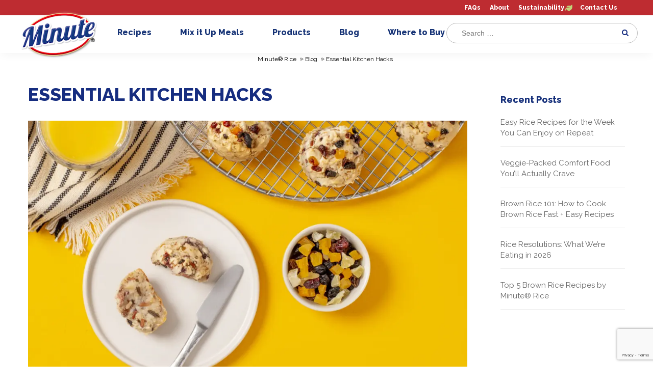

--- FILE ---
content_type: text/html; charset=UTF-8
request_url: https://minuterice.com/blog/essential-kitchen-hacks/
body_size: 18738
content:
<!DOCTYPE html>
<!--[if IE 6]>
<html id="ie6" lang="en-US">
<![endif]-->
<!--[if IE 7]>
<html id="ie7" lang="en-US">
<![endif]-->
<!--[if IE 8]>
<html id="ie8" lang="en-US">
<![endif]-->
<!--[if !(IE 6) | !(IE 7) | !(IE 8)  ]><!-->
<html lang="en-US">
<!--<![endif]-->
<head>
	<meta charset="UTF-8" />




			
	<meta http-equiv="X-UA-Compatible" content="IE=edge">
	<!--[if lt IE 9]>
	<script src="https://minuterice.com/wp-content/themes/Divi-Mahatma/js/html5.js" type="text/javascript"></script>
	<![endif]-->

	<script type="text/javascript">
		document.documentElement.className = 'js';
		var templateUrl = 'https://minuterice.com/wp-content/themes/Divi-Mahatma';
	</script>

<style>
@font-face {
	font-family: Gotham;
	src: url(https://minuterice.com/wp-content/themes/Divi-Mahatma/fonts/gotham/gotham-regular9.ttf) format("truetype");
	src: url(https://minuterice.com/wp-content/themes/Divi-Mahatma/fonts/gotham/gotham-regular9.svg) format("svg");
	src: url(https://minuterice.com/wp-content/themes/Divi-Mahatma/fonts/gotham/gotham-regular9.eot);
	src: url(https://minuterice.com/wp-content/themes/Divi-Mahatma/fonts/gotham/gotham-regular9.woff) format("woff");
	src: url(https://minuterice.com/wp-content/themes/Divi-Mahatma/fonts/gotham/gotham-regular5.ttf) format("truetype");
	src: url(https://minuterice.com/wp-content/themes/Divi-Mahatma/fonts/gotham/gotham-regular5.svg) format("svg");
	src: url(https://minuterice.com/wp-content/themes/Divi-Mahatma/fonts/gotham/gotham-regular5.eot);
	src: url(https://minuterice.com/wp-content/themes/Divi-Mahatma/fonts/gotham/gotham-regular5.woff) format("woff")
}

@font-face {
	font-family: GothamBold;
	src: url(https://minuterice.com/wp-content/themes/Divi-Mahatma/fonts/gotham/gotham-black.ttf) format("truetype");
	src: url(https://minuterice.com/wp-content/themes/Divi-Mahatma/fonts/gotham/gotham-black.svg) format("svg");
	src: url(https://minuterice.com/wp-content/themes/Divi-Mahatma/fonts/gotham/gotham-black.eot);
	src: url(https://minuterice.com/wp-content/themes/Divi-Mahatma/fonts/gotham/gotham-black.woff) format("woff")
}

@font-face {
	font-family: GothamMedium;
	src: url(https://minuterice.com/wp-content/themes/Divi-Mahatma/fonts/gotham/gotham-regular6.ttf) format("truetype");
	src: url(https://minuterice.com/wp-content/themes/Divi-Mahatma/fonts/gotham/gotham-regular6.svg) format("svg");
	src: url(https://minuterice.com/wp-content/themes/Divi-Mahatma/fonts/gotham/gotham-regular6.eot);
	src: url(https://minuterice.com/wp-content/themes/Divi-Mahatma/fonts/gotham/gotham-regular6.woff) format("woff");
	src: url(https://minuterice.com/wp-content/themes/Divi-Mahatma/fonts/gotham/gotham-regular2.ttf) format("truetype");
	src: url(https://minuterice.com/wp-content/themes/Divi-Mahatma/fonts/gotham/gotham-regular2.svg) format("svg");
	src: url(https://minuterice.com/wp-content/themes/Divi-Mahatma/fonts/gotham/gotham-regular2.eot);
	src: url(https://minuterice.com/wp-content/themes/Divi-Mahatma/fonts/gotham/gotham-regular2.woff) format("woff")
}
</style>

	<meta name='robots' content='index, follow, max-image-preview:large, max-snippet:-1, max-video-preview:-1' />

	<!-- This site is optimized with the Yoast SEO Premium plugin v26.2 (Yoast SEO v26.2) - https://yoast.com/wordpress/plugins/seo/ -->
	<title>Essential Kitchen Hacks | Minute® Rice</title>
	<meta name="description" content="Make the most of your kitchen time with these Essential Kitchen Hacks. From breakfast muffins to rice puddings, we have every meal covered!" />
	<link rel="stylesheet" media="print" onload="this.onload=null;this.media='all';" id="ao_optimized_gfonts" href="https://fonts.googleapis.com/css?family=Raleway:400,500,800,900&amp;display=swap"><link rel="canonical" href="https://minuterice.com/blog/essential-kitchen-hacks/" />
	<meta property="og:locale" content="en_US" />
	<meta property="og:type" content="article" />
	<meta property="og:title" content="Essential Kitchen Hacks" />
	<meta property="og:description" content="Make the most of your kitchen time with these Essential Kitchen Hacks. From breakfast muffins to rice puddings, we have every meal covered!" />
	<meta property="og:url" content="https://minuterice.com/blog/essential-kitchen-hacks/" />
	<meta property="og:site_name" content="Minute® Rice" />
	<meta property="article:publisher" content="https://www.facebook.com/minutericeUS/" />
	<meta property="article:published_time" content="2023-07-27T10:37:47+00:00" />
	<meta property="article:modified_time" content="2025-10-17T12:51:55+00:00" />
	<meta property="og:image" content="https://minuterice.com/wp-content/uploads/2022/12/Rice-and-Quinoa-Fruit-Muffins-OH-013-1240x980-Low-Res-JPEG.jpg" />
	<meta property="og:image:width" content="1240" />
	<meta property="og:image:height" content="980" />
	<meta property="og:image:type" content="image/jpeg" />
	<meta name="author" content="herba.tsf@gmail.com" />
	<meta name="twitter:card" content="summary_large_image" />
	<meta name="twitter:creator" content="@MinuteRiceUS" />
	<meta name="twitter:site" content="@MinuteRiceUS" />
	<script type="application/ld+json" class="yoast-schema-graph">{"@context":"https://schema.org","@graph":[{"@type":"Article","@id":"https://minuterice.com/blog/essential-kitchen-hacks/#article","isPartOf":{"@id":"https://minuterice.com/blog/essential-kitchen-hacks/"},"author":{"name":"herba.tsf@gmail.com","@id":"https://minuterice.com/#/schema/person/a2ad08dd5a02453e09371dfbdbdb902d"},"headline":"Essential Kitchen Hacks","datePublished":"2023-07-27T10:37:47+00:00","dateModified":"2025-10-17T12:51:55+00:00","mainEntityOfPage":{"@id":"https://minuterice.com/blog/essential-kitchen-hacks/"},"wordCount":1032,"publisher":{"@id":"https://minuterice.com/#organization"},"image":{"@id":"https://minuterice.com/blog/essential-kitchen-hacks/#primaryimage"},"thumbnailUrl":"https://minuterice.com/wp-content/uploads/2022/12/Rice-and-Quinoa-Fruit-Muffins-OH-013-1240x980-Low-Res-JPEG.jpg","articleSection":["Blog"],"inLanguage":"en-US","video":[{"@id":"https://minuterice.com/blog/essential-kitchen-hacks/#video"}]},{"@type":"WebPage","@id":"https://minuterice.com/blog/essential-kitchen-hacks/","url":"https://minuterice.com/blog/essential-kitchen-hacks/","name":"Essential Kitchen Hacks | Minute® Rice","isPartOf":{"@id":"https://minuterice.com/#website"},"primaryImageOfPage":{"@id":"https://minuterice.com/blog/essential-kitchen-hacks/#primaryimage"},"image":{"@id":"https://minuterice.com/blog/essential-kitchen-hacks/#primaryimage"},"thumbnailUrl":"https://minuterice.com/wp-content/uploads/2022/12/Rice-and-Quinoa-Fruit-Muffins-OH-013-1240x980-Low-Res-JPEG.jpg","datePublished":"2023-07-27T10:37:47+00:00","dateModified":"2025-10-17T12:51:55+00:00","description":"Make the most of your kitchen time with these Essential Kitchen Hacks. From breakfast muffins to rice puddings, we have every meal covered!","breadcrumb":{"@id":"https://minuterice.com/blog/essential-kitchen-hacks/#breadcrumb"},"inLanguage":"en-US","potentialAction":[{"@type":"ReadAction","target":["https://minuterice.com/blog/essential-kitchen-hacks/"]}]},{"@type":"ImageObject","inLanguage":"en-US","@id":"https://minuterice.com/blog/essential-kitchen-hacks/#primaryimage","url":"https://minuterice.com/wp-content/uploads/2022/12/Rice-and-Quinoa-Fruit-Muffins-OH-013-1240x980-Low-Res-JPEG.jpg","contentUrl":"https://minuterice.com/wp-content/uploads/2022/12/Rice-and-Quinoa-Fruit-Muffins-OH-013-1240x980-Low-Res-JPEG.jpg","width":1240,"height":980,"caption":"Rice and Quinoa Fruit Muffins"},{"@type":"BreadcrumbList","@id":"https://minuterice.com/blog/essential-kitchen-hacks/#breadcrumb","itemListElement":[{"@type":"ListItem","position":1,"name":"Portada","item":"https://minuterice.com/"},{"@type":"ListItem","position":2,"name":"Essential Kitchen Hacks"}]},{"@type":"WebSite","@id":"https://minuterice.com/#website","url":"https://minuterice.com/","name":"Minute® Rice","description":"Delicious, quality rice in minutes.","publisher":{"@id":"https://minuterice.com/#organization"},"potentialAction":[{"@type":"SearchAction","target":{"@type":"EntryPoint","urlTemplate":"https://minuterice.com/?s={search_term_string}"},"query-input":{"@type":"PropertyValueSpecification","valueRequired":true,"valueName":"search_term_string"}}],"inLanguage":"en-US"},{"@type":"Organization","@id":"https://minuterice.com/#organization","name":"Minute® Rice","url":"https://minuterice.com/","logo":{"@type":"ImageObject","inLanguage":"en-US","@id":"https://minuterice.com/#/schema/logo/image/","url":"https://minuterice.com/wp-content/uploads/2020/04/minute_logo_final.png","contentUrl":"https://minuterice.com/wp-content/uploads/2020/04/minute_logo_final.png","width":314,"height":175,"caption":"Minute® Rice"},"image":{"@id":"https://minuterice.com/#/schema/logo/image/"},"sameAs":["https://www.facebook.com/minutericeUS/","https://x.com/MinuteRiceUS","https://www.instagram.com/minutericeus/?hl=en","https://www.pinterest.com/minutericeUS/","https://youtube.com/channel/UCff2MZgRSg1eN1RdDXsR52g"]},{"@type":"Person","@id":"https://minuterice.com/#/schema/person/a2ad08dd5a02453e09371dfbdbdb902d","name":"herba.tsf@gmail.com"},{"@type":"VideoObject","@id":"https://minuterice.com/blog/essential-kitchen-hacks/#video","name":"Essential Kitchen Hacks | Minute® Rice","isPartOf":{"@id":"https://minuterice.com/blog/essential-kitchen-hacks/#article"},"thumbnailUrl":"https://minuterice.com/wp-content/uploads/2023/07/tyec4qbltag.jpg","description":"Make the most of your kitchen time with these Essential Kitchen Hacks. From breakfast muffins to rice puddings, we have every meal covered!","uploadDate":"2023-07-27T10:37:47+00:00","width":480,"height":270,"embedUrl":"https://www.youtube.com/embed/TyeC4qBlTAg","duration":"PT16S","isFamilyFriendly":true,"inLanguage":"en-US"}]}</script>
	<meta property="og:video" content="https://www.youtube.com/embed/TyeC4qBlTAg" />
	<meta property="og:video:type" content="text/html" />
	<meta property="og:video:duration" content="16" />
	<meta property="og:video:width" content="480" />
	<meta property="og:video:height" content="270" />
	<meta property="ya:ovs:adult" content="false" />
	<meta property="ya:ovs:upload_date" content="2023-07-27T10:37:47+00:00" />
	<meta property="ya:ovs:allow_embed" content="true" />
	<!-- / Yoast SEO Premium plugin. -->


<link href='https://fonts.gstatic.com' crossorigin='anonymous' rel='preconnect' />
<meta content="Mahatma Rice theme v.1.1" name="generator"/><link rel='stylesheet' id='wp-block-library-css' href='https://minuterice.com/wp-includes/css/dist/block-library/style.min.css' type='text/css' media='all' />
<style id='wp-block-library-theme-inline-css' type='text/css'>
.wp-block-audio :where(figcaption){color:#555;font-size:13px;text-align:center}.is-dark-theme .wp-block-audio :where(figcaption){color:#ffffffa6}.wp-block-audio{margin:0 0 1em}.wp-block-code{border:1px solid #ccc;border-radius:4px;font-family:Menlo,Consolas,monaco,monospace;padding:.8em 1em}.wp-block-embed :where(figcaption){color:#555;font-size:13px;text-align:center}.is-dark-theme .wp-block-embed :where(figcaption){color:#ffffffa6}.wp-block-embed{margin:0 0 1em}.blocks-gallery-caption{color:#555;font-size:13px;text-align:center}.is-dark-theme .blocks-gallery-caption{color:#ffffffa6}:root :where(.wp-block-image figcaption){color:#555;font-size:13px;text-align:center}.is-dark-theme :root :where(.wp-block-image figcaption){color:#ffffffa6}.wp-block-image{margin:0 0 1em}.wp-block-pullquote{border-bottom:4px solid;border-top:4px solid;color:currentColor;margin-bottom:1.75em}.wp-block-pullquote cite,.wp-block-pullquote footer,.wp-block-pullquote__citation{color:currentColor;font-size:.8125em;font-style:normal;text-transform:uppercase}.wp-block-quote{border-left:.25em solid;margin:0 0 1.75em;padding-left:1em}.wp-block-quote cite,.wp-block-quote footer{color:currentColor;font-size:.8125em;font-style:normal;position:relative}.wp-block-quote:where(.has-text-align-right){border-left:none;border-right:.25em solid;padding-left:0;padding-right:1em}.wp-block-quote:where(.has-text-align-center){border:none;padding-left:0}.wp-block-quote.is-large,.wp-block-quote.is-style-large,.wp-block-quote:where(.is-style-plain){border:none}.wp-block-search .wp-block-search__label{font-weight:700}.wp-block-search__button{border:1px solid #ccc;padding:.375em .625em}:where(.wp-block-group.has-background){padding:1.25em 2.375em}.wp-block-separator.has-css-opacity{opacity:.4}.wp-block-separator{border:none;border-bottom:2px solid;margin-left:auto;margin-right:auto}.wp-block-separator.has-alpha-channel-opacity{opacity:1}.wp-block-separator:not(.is-style-wide):not(.is-style-dots){width:100px}.wp-block-separator.has-background:not(.is-style-dots){border-bottom:none;height:1px}.wp-block-separator.has-background:not(.is-style-wide):not(.is-style-dots){height:2px}.wp-block-table{margin:0 0 1em}.wp-block-table td,.wp-block-table th{word-break:normal}.wp-block-table :where(figcaption){color:#555;font-size:13px;text-align:center}.is-dark-theme .wp-block-table :where(figcaption){color:#ffffffa6}.wp-block-video :where(figcaption){color:#555;font-size:13px;text-align:center}.is-dark-theme .wp-block-video :where(figcaption){color:#ffffffa6}.wp-block-video{margin:0 0 1em}:root :where(.wp-block-template-part.has-background){margin-bottom:0;margin-top:0;padding:1.25em 2.375em}
</style>
<style id='global-styles-inline-css' type='text/css'>
:root{--wp--preset--aspect-ratio--square: 1;--wp--preset--aspect-ratio--4-3: 4/3;--wp--preset--aspect-ratio--3-4: 3/4;--wp--preset--aspect-ratio--3-2: 3/2;--wp--preset--aspect-ratio--2-3: 2/3;--wp--preset--aspect-ratio--16-9: 16/9;--wp--preset--aspect-ratio--9-16: 9/16;--wp--preset--color--black: #000000;--wp--preset--color--cyan-bluish-gray: #abb8c3;--wp--preset--color--white: #ffffff;--wp--preset--color--pale-pink: #f78da7;--wp--preset--color--vivid-red: #cf2e2e;--wp--preset--color--luminous-vivid-orange: #ff6900;--wp--preset--color--luminous-vivid-amber: #fcb900;--wp--preset--color--light-green-cyan: #7bdcb5;--wp--preset--color--vivid-green-cyan: #00d084;--wp--preset--color--pale-cyan-blue: #8ed1fc;--wp--preset--color--vivid-cyan-blue: #0693e3;--wp--preset--color--vivid-purple: #9b51e0;--wp--preset--gradient--vivid-cyan-blue-to-vivid-purple: linear-gradient(135deg,rgba(6,147,227,1) 0%,rgb(155,81,224) 100%);--wp--preset--gradient--light-green-cyan-to-vivid-green-cyan: linear-gradient(135deg,rgb(122,220,180) 0%,rgb(0,208,130) 100%);--wp--preset--gradient--luminous-vivid-amber-to-luminous-vivid-orange: linear-gradient(135deg,rgba(252,185,0,1) 0%,rgba(255,105,0,1) 100%);--wp--preset--gradient--luminous-vivid-orange-to-vivid-red: linear-gradient(135deg,rgba(255,105,0,1) 0%,rgb(207,46,46) 100%);--wp--preset--gradient--very-light-gray-to-cyan-bluish-gray: linear-gradient(135deg,rgb(238,238,238) 0%,rgb(169,184,195) 100%);--wp--preset--gradient--cool-to-warm-spectrum: linear-gradient(135deg,rgb(74,234,220) 0%,rgb(151,120,209) 20%,rgb(207,42,186) 40%,rgb(238,44,130) 60%,rgb(251,105,98) 80%,rgb(254,248,76) 100%);--wp--preset--gradient--blush-light-purple: linear-gradient(135deg,rgb(255,206,236) 0%,rgb(152,150,240) 100%);--wp--preset--gradient--blush-bordeaux: linear-gradient(135deg,rgb(254,205,165) 0%,rgb(254,45,45) 50%,rgb(107,0,62) 100%);--wp--preset--gradient--luminous-dusk: linear-gradient(135deg,rgb(255,203,112) 0%,rgb(199,81,192) 50%,rgb(65,88,208) 100%);--wp--preset--gradient--pale-ocean: linear-gradient(135deg,rgb(255,245,203) 0%,rgb(182,227,212) 50%,rgb(51,167,181) 100%);--wp--preset--gradient--electric-grass: linear-gradient(135deg,rgb(202,248,128) 0%,rgb(113,206,126) 100%);--wp--preset--gradient--midnight: linear-gradient(135deg,rgb(2,3,129) 0%,rgb(40,116,252) 100%);--wp--preset--font-size--small: 13px;--wp--preset--font-size--medium: 20px;--wp--preset--font-size--large: 36px;--wp--preset--font-size--x-large: 42px;--wp--preset--spacing--20: 0.44rem;--wp--preset--spacing--30: 0.67rem;--wp--preset--spacing--40: 1rem;--wp--preset--spacing--50: 1.5rem;--wp--preset--spacing--60: 2.25rem;--wp--preset--spacing--70: 3.38rem;--wp--preset--spacing--80: 5.06rem;--wp--preset--shadow--natural: 6px 6px 9px rgba(0, 0, 0, 0.2);--wp--preset--shadow--deep: 12px 12px 50px rgba(0, 0, 0, 0.4);--wp--preset--shadow--sharp: 6px 6px 0px rgba(0, 0, 0, 0.2);--wp--preset--shadow--outlined: 6px 6px 0px -3px rgba(255, 255, 255, 1), 6px 6px rgba(0, 0, 0, 1);--wp--preset--shadow--crisp: 6px 6px 0px rgba(0, 0, 0, 1);}:root { --wp--style--global--content-size: 823px;--wp--style--global--wide-size: 1080px; }:where(body) { margin: 0; }.wp-site-blocks > .alignleft { float: left; margin-right: 2em; }.wp-site-blocks > .alignright { float: right; margin-left: 2em; }.wp-site-blocks > .aligncenter { justify-content: center; margin-left: auto; margin-right: auto; }:where(.is-layout-flex){gap: 0.5em;}:where(.is-layout-grid){gap: 0.5em;}.is-layout-flow > .alignleft{float: left;margin-inline-start: 0;margin-inline-end: 2em;}.is-layout-flow > .alignright{float: right;margin-inline-start: 2em;margin-inline-end: 0;}.is-layout-flow > .aligncenter{margin-left: auto !important;margin-right: auto !important;}.is-layout-constrained > .alignleft{float: left;margin-inline-start: 0;margin-inline-end: 2em;}.is-layout-constrained > .alignright{float: right;margin-inline-start: 2em;margin-inline-end: 0;}.is-layout-constrained > .aligncenter{margin-left: auto !important;margin-right: auto !important;}.is-layout-constrained > :where(:not(.alignleft):not(.alignright):not(.alignfull)){max-width: var(--wp--style--global--content-size);margin-left: auto !important;margin-right: auto !important;}.is-layout-constrained > .alignwide{max-width: var(--wp--style--global--wide-size);}body .is-layout-flex{display: flex;}.is-layout-flex{flex-wrap: wrap;align-items: center;}.is-layout-flex > :is(*, div){margin: 0;}body .is-layout-grid{display: grid;}.is-layout-grid > :is(*, div){margin: 0;}body{padding-top: 0px;padding-right: 0px;padding-bottom: 0px;padding-left: 0px;}:root :where(.wp-element-button, .wp-block-button__link){background-color: #32373c;border-width: 0;color: #fff;font-family: inherit;font-size: inherit;line-height: inherit;padding: calc(0.667em + 2px) calc(1.333em + 2px);text-decoration: none;}.has-black-color{color: var(--wp--preset--color--black) !important;}.has-cyan-bluish-gray-color{color: var(--wp--preset--color--cyan-bluish-gray) !important;}.has-white-color{color: var(--wp--preset--color--white) !important;}.has-pale-pink-color{color: var(--wp--preset--color--pale-pink) !important;}.has-vivid-red-color{color: var(--wp--preset--color--vivid-red) !important;}.has-luminous-vivid-orange-color{color: var(--wp--preset--color--luminous-vivid-orange) !important;}.has-luminous-vivid-amber-color{color: var(--wp--preset--color--luminous-vivid-amber) !important;}.has-light-green-cyan-color{color: var(--wp--preset--color--light-green-cyan) !important;}.has-vivid-green-cyan-color{color: var(--wp--preset--color--vivid-green-cyan) !important;}.has-pale-cyan-blue-color{color: var(--wp--preset--color--pale-cyan-blue) !important;}.has-vivid-cyan-blue-color{color: var(--wp--preset--color--vivid-cyan-blue) !important;}.has-vivid-purple-color{color: var(--wp--preset--color--vivid-purple) !important;}.has-black-background-color{background-color: var(--wp--preset--color--black) !important;}.has-cyan-bluish-gray-background-color{background-color: var(--wp--preset--color--cyan-bluish-gray) !important;}.has-white-background-color{background-color: var(--wp--preset--color--white) !important;}.has-pale-pink-background-color{background-color: var(--wp--preset--color--pale-pink) !important;}.has-vivid-red-background-color{background-color: var(--wp--preset--color--vivid-red) !important;}.has-luminous-vivid-orange-background-color{background-color: var(--wp--preset--color--luminous-vivid-orange) !important;}.has-luminous-vivid-amber-background-color{background-color: var(--wp--preset--color--luminous-vivid-amber) !important;}.has-light-green-cyan-background-color{background-color: var(--wp--preset--color--light-green-cyan) !important;}.has-vivid-green-cyan-background-color{background-color: var(--wp--preset--color--vivid-green-cyan) !important;}.has-pale-cyan-blue-background-color{background-color: var(--wp--preset--color--pale-cyan-blue) !important;}.has-vivid-cyan-blue-background-color{background-color: var(--wp--preset--color--vivid-cyan-blue) !important;}.has-vivid-purple-background-color{background-color: var(--wp--preset--color--vivid-purple) !important;}.has-black-border-color{border-color: var(--wp--preset--color--black) !important;}.has-cyan-bluish-gray-border-color{border-color: var(--wp--preset--color--cyan-bluish-gray) !important;}.has-white-border-color{border-color: var(--wp--preset--color--white) !important;}.has-pale-pink-border-color{border-color: var(--wp--preset--color--pale-pink) !important;}.has-vivid-red-border-color{border-color: var(--wp--preset--color--vivid-red) !important;}.has-luminous-vivid-orange-border-color{border-color: var(--wp--preset--color--luminous-vivid-orange) !important;}.has-luminous-vivid-amber-border-color{border-color: var(--wp--preset--color--luminous-vivid-amber) !important;}.has-light-green-cyan-border-color{border-color: var(--wp--preset--color--light-green-cyan) !important;}.has-vivid-green-cyan-border-color{border-color: var(--wp--preset--color--vivid-green-cyan) !important;}.has-pale-cyan-blue-border-color{border-color: var(--wp--preset--color--pale-cyan-blue) !important;}.has-vivid-cyan-blue-border-color{border-color: var(--wp--preset--color--vivid-cyan-blue) !important;}.has-vivid-purple-border-color{border-color: var(--wp--preset--color--vivid-purple) !important;}.has-vivid-cyan-blue-to-vivid-purple-gradient-background{background: var(--wp--preset--gradient--vivid-cyan-blue-to-vivid-purple) !important;}.has-light-green-cyan-to-vivid-green-cyan-gradient-background{background: var(--wp--preset--gradient--light-green-cyan-to-vivid-green-cyan) !important;}.has-luminous-vivid-amber-to-luminous-vivid-orange-gradient-background{background: var(--wp--preset--gradient--luminous-vivid-amber-to-luminous-vivid-orange) !important;}.has-luminous-vivid-orange-to-vivid-red-gradient-background{background: var(--wp--preset--gradient--luminous-vivid-orange-to-vivid-red) !important;}.has-very-light-gray-to-cyan-bluish-gray-gradient-background{background: var(--wp--preset--gradient--very-light-gray-to-cyan-bluish-gray) !important;}.has-cool-to-warm-spectrum-gradient-background{background: var(--wp--preset--gradient--cool-to-warm-spectrum) !important;}.has-blush-light-purple-gradient-background{background: var(--wp--preset--gradient--blush-light-purple) !important;}.has-blush-bordeaux-gradient-background{background: var(--wp--preset--gradient--blush-bordeaux) !important;}.has-luminous-dusk-gradient-background{background: var(--wp--preset--gradient--luminous-dusk) !important;}.has-pale-ocean-gradient-background{background: var(--wp--preset--gradient--pale-ocean) !important;}.has-electric-grass-gradient-background{background: var(--wp--preset--gradient--electric-grass) !important;}.has-midnight-gradient-background{background: var(--wp--preset--gradient--midnight) !important;}.has-small-font-size{font-size: var(--wp--preset--font-size--small) !important;}.has-medium-font-size{font-size: var(--wp--preset--font-size--medium) !important;}.has-large-font-size{font-size: var(--wp--preset--font-size--large) !important;}.has-x-large-font-size{font-size: var(--wp--preset--font-size--x-large) !important;}
:where(.wp-block-post-template.is-layout-flex){gap: 1.25em;}:where(.wp-block-post-template.is-layout-grid){gap: 1.25em;}
:where(.wp-block-columns.is-layout-flex){gap: 2em;}:where(.wp-block-columns.is-layout-grid){gap: 2em;}
:root :where(.wp-block-pullquote){font-size: 1.5em;line-height: 1.6;}
</style>
<link rel='stylesheet' id='contact-form-7-css' href='https://minuterice.com/wp-content/cache/autoptimize/css/autoptimize_single_64ac31699f5326cb3c76122498b76f66.css' type='text/css' media='all' />
<link rel='stylesheet' id='dmb-module-14330-css' href='https://minuterice.com/wp-content/uploads/dmb/css/dp_custom_module_14330.css' type='text/css' media='all' />
<link rel='stylesheet' id='dmb-module-13738-css' href='https://minuterice.com/wp-content/uploads/dmb/css/dp_custom_module_13738.css' type='text/css' media='all' />
<link rel='stylesheet' id='searchandfilter-css' href='https://minuterice.com/wp-content/cache/autoptimize/css/autoptimize_single_3b954135677c0387989e5fc0404c3439.css' type='text/css' media='all' />
<link rel='stylesheet' id='wp-postratings-css' href='https://minuterice.com/wp-content/cache/autoptimize/css/autoptimize_single_c9dc6f1ef374d733a82d1682278e5b55.css' type='text/css' media='all' />
<link rel='stylesheet' id='wpcf7-redirect-script-frontend-css' href='https://minuterice.com/wp-content/cache/autoptimize/css/autoptimize_single_f7b23dc61faf57c6168b516c4ebac487.css' type='text/css' media='all' />

<link rel='stylesheet' id='divi-style-parent-css' href='https://minuterice.com/wp-content/themes/Divi/style.min.css' type='text/css' media='all' />
<link rel='stylesheet' id='divi-dynamic-css' href='https://minuterice.com/wp-content/cache/autoptimize/css/autoptimize_single_ecc450996659e154c65c871536ba6d1e.css' type='text/css' media='all' />
<link rel='stylesheet' id='dp-owl-carousel-pro-styles-css' href='https://minuterice.com/wp-content/plugins/dp-owl-carousel-pro/styles/style.min.css' type='text/css' media='all' />
<link rel='stylesheet' id='moove_gdpr_frontend-css' href='https://minuterice.com/wp-content/cache/autoptimize/css/autoptimize_single_fa720c8532a35a9ee87600b97339b760.css' type='text/css' media='all' />
<style id='moove_gdpr_frontend-inline-css' type='text/css'>
#moove_gdpr_cookie_modal,#moove_gdpr_cookie_info_bar,.gdpr_cookie_settings_shortcode_content{font-family:&#039;Nunito&#039;,sans-serif}#moove_gdpr_save_popup_settings_button{background-color:#373737;color:#fff}#moove_gdpr_save_popup_settings_button:hover{background-color:#000}#moove_gdpr_cookie_info_bar .moove-gdpr-info-bar-container .moove-gdpr-info-bar-content a.mgbutton,#moove_gdpr_cookie_info_bar .moove-gdpr-info-bar-container .moove-gdpr-info-bar-content button.mgbutton{background-color:#0C4DA2}#moove_gdpr_cookie_modal .moove-gdpr-modal-content .moove-gdpr-modal-footer-content .moove-gdpr-button-holder a.mgbutton,#moove_gdpr_cookie_modal .moove-gdpr-modal-content .moove-gdpr-modal-footer-content .moove-gdpr-button-holder button.mgbutton,.gdpr_cookie_settings_shortcode_content .gdpr-shr-button.button-green{background-color:#0C4DA2;border-color:#0C4DA2}#moove_gdpr_cookie_modal .moove-gdpr-modal-content .moove-gdpr-modal-footer-content .moove-gdpr-button-holder a.mgbutton:hover,#moove_gdpr_cookie_modal .moove-gdpr-modal-content .moove-gdpr-modal-footer-content .moove-gdpr-button-holder button.mgbutton:hover,.gdpr_cookie_settings_shortcode_content .gdpr-shr-button.button-green:hover{background-color:#fff;color:#0C4DA2}#moove_gdpr_cookie_modal .moove-gdpr-modal-content .moove-gdpr-modal-close i,#moove_gdpr_cookie_modal .moove-gdpr-modal-content .moove-gdpr-modal-close span.gdpr-icon{background-color:#0C4DA2;border:1px solid #0C4DA2}#moove_gdpr_cookie_info_bar span.moove-gdpr-infobar-allow-all.focus-g,#moove_gdpr_cookie_info_bar span.moove-gdpr-infobar-allow-all:focus,#moove_gdpr_cookie_info_bar button.moove-gdpr-infobar-allow-all.focus-g,#moove_gdpr_cookie_info_bar button.moove-gdpr-infobar-allow-all:focus,#moove_gdpr_cookie_info_bar span.moove-gdpr-infobar-reject-btn.focus-g,#moove_gdpr_cookie_info_bar span.moove-gdpr-infobar-reject-btn:focus,#moove_gdpr_cookie_info_bar button.moove-gdpr-infobar-reject-btn.focus-g,#moove_gdpr_cookie_info_bar button.moove-gdpr-infobar-reject-btn:focus,#moove_gdpr_cookie_info_bar span.change-settings-button.focus-g,#moove_gdpr_cookie_info_bar span.change-settings-button:focus,#moove_gdpr_cookie_info_bar button.change-settings-button.focus-g,#moove_gdpr_cookie_info_bar button.change-settings-button:focus{-webkit-box-shadow:0 0 1px 3px #0C4DA2;-moz-box-shadow:0 0 1px 3px #0C4DA2;box-shadow:0 0 1px 3px #0C4DA2}#moove_gdpr_cookie_modal .moove-gdpr-modal-content .moove-gdpr-modal-close i:hover,#moove_gdpr_cookie_modal .moove-gdpr-modal-content .moove-gdpr-modal-close span.gdpr-icon:hover,#moove_gdpr_cookie_info_bar span[data-href]>u.change-settings-button{color:#0C4DA2}#moove_gdpr_cookie_modal .moove-gdpr-modal-content .moove-gdpr-modal-left-content #moove-gdpr-menu li.menu-item-selected a span.gdpr-icon,#moove_gdpr_cookie_modal .moove-gdpr-modal-content .moove-gdpr-modal-left-content #moove-gdpr-menu li.menu-item-selected button span.gdpr-icon{color:inherit}#moove_gdpr_cookie_modal .moove-gdpr-modal-content .moove-gdpr-modal-left-content #moove-gdpr-menu li a span.gdpr-icon,#moove_gdpr_cookie_modal .moove-gdpr-modal-content .moove-gdpr-modal-left-content #moove-gdpr-menu li button span.gdpr-icon{color:inherit}#moove_gdpr_cookie_modal .gdpr-acc-link{line-height:0;font-size:0;color:transparent;position:absolute}#moove_gdpr_cookie_modal .moove-gdpr-modal-content .moove-gdpr-modal-close:hover i,#moove_gdpr_cookie_modal .moove-gdpr-modal-content .moove-gdpr-modal-left-content #moove-gdpr-menu li a,#moove_gdpr_cookie_modal .moove-gdpr-modal-content .moove-gdpr-modal-left-content #moove-gdpr-menu li button,#moove_gdpr_cookie_modal .moove-gdpr-modal-content .moove-gdpr-modal-left-content #moove-gdpr-menu li button i,#moove_gdpr_cookie_modal .moove-gdpr-modal-content .moove-gdpr-modal-left-content #moove-gdpr-menu li a i,#moove_gdpr_cookie_modal .moove-gdpr-modal-content .moove-gdpr-tab-main .moove-gdpr-tab-main-content a:hover,#moove_gdpr_cookie_info_bar.moove-gdpr-dark-scheme .moove-gdpr-info-bar-container .moove-gdpr-info-bar-content a.mgbutton:hover,#moove_gdpr_cookie_info_bar.moove-gdpr-dark-scheme .moove-gdpr-info-bar-container .moove-gdpr-info-bar-content button.mgbutton:hover,#moove_gdpr_cookie_info_bar.moove-gdpr-dark-scheme .moove-gdpr-info-bar-container .moove-gdpr-info-bar-content a:hover,#moove_gdpr_cookie_info_bar.moove-gdpr-dark-scheme .moove-gdpr-info-bar-container .moove-gdpr-info-bar-content button:hover,#moove_gdpr_cookie_info_bar.moove-gdpr-dark-scheme .moove-gdpr-info-bar-container .moove-gdpr-info-bar-content span.change-settings-button:hover,#moove_gdpr_cookie_info_bar.moove-gdpr-dark-scheme .moove-gdpr-info-bar-container .moove-gdpr-info-bar-content button.change-settings-button:hover,#moove_gdpr_cookie_info_bar.moove-gdpr-dark-scheme .moove-gdpr-info-bar-container .moove-gdpr-info-bar-content u.change-settings-button:hover,#moove_gdpr_cookie_info_bar span[data-href]>u.change-settings-button,#moove_gdpr_cookie_info_bar.moove-gdpr-dark-scheme .moove-gdpr-info-bar-container .moove-gdpr-info-bar-content a.mgbutton.focus-g,#moove_gdpr_cookie_info_bar.moove-gdpr-dark-scheme .moove-gdpr-info-bar-container .moove-gdpr-info-bar-content button.mgbutton.focus-g,#moove_gdpr_cookie_info_bar.moove-gdpr-dark-scheme .moove-gdpr-info-bar-container .moove-gdpr-info-bar-content a.focus-g,#moove_gdpr_cookie_info_bar.moove-gdpr-dark-scheme .moove-gdpr-info-bar-container .moove-gdpr-info-bar-content button.focus-g,#moove_gdpr_cookie_info_bar.moove-gdpr-dark-scheme .moove-gdpr-info-bar-container .moove-gdpr-info-bar-content a.mgbutton:focus,#moove_gdpr_cookie_info_bar.moove-gdpr-dark-scheme .moove-gdpr-info-bar-container .moove-gdpr-info-bar-content button.mgbutton:focus,#moove_gdpr_cookie_info_bar.moove-gdpr-dark-scheme .moove-gdpr-info-bar-container .moove-gdpr-info-bar-content a:focus,#moove_gdpr_cookie_info_bar.moove-gdpr-dark-scheme .moove-gdpr-info-bar-container .moove-gdpr-info-bar-content button:focus,#moove_gdpr_cookie_info_bar.moove-gdpr-dark-scheme .moove-gdpr-info-bar-container .moove-gdpr-info-bar-content span.change-settings-button.focus-g,span.change-settings-button:focus,button.change-settings-button.focus-g,button.change-settings-button:focus,#moove_gdpr_cookie_info_bar.moove-gdpr-dark-scheme .moove-gdpr-info-bar-container .moove-gdpr-info-bar-content u.change-settings-button.focus-g,#moove_gdpr_cookie_info_bar.moove-gdpr-dark-scheme .moove-gdpr-info-bar-container .moove-gdpr-info-bar-content u.change-settings-button:focus{color:#0C4DA2}#moove_gdpr_cookie_modal .moove-gdpr-branding.focus-g span,#moove_gdpr_cookie_modal .moove-gdpr-modal-content .moove-gdpr-tab-main a.focus-g,#moove_gdpr_cookie_modal .moove-gdpr-modal-content .moove-gdpr-tab-main .gdpr-cd-details-toggle.focus-g{color:#0C4DA2}#moove_gdpr_cookie_modal.gdpr_lightbox-hide{display:none}
</style>
<link rel='stylesheet' id='bootstrap-css' href='https://minuterice.com/wp-content/themes/Divi-Mahatma/css/bootstrap.min.css' type='text/css' media='all' />
<link rel='stylesheet' id='font-awesome-css' href='https://minuterice.com/wp-content/cache/autoptimize/css/autoptimize_single_c495654869785bc3df60216616814ad1.css' type='text/css' media='all' />
<link rel='stylesheet' id='divi-style-css' href='https://minuterice.com/wp-content/cache/autoptimize/css/autoptimize_single_fc54522d163d1c14a56877b2b97d2aab.css' type='text/css' media='all' />
<script type="text/javascript" src="https://minuterice.com/wp-content/plugins/trevenque-riviana-facebook-pixel/trfp.js" id="facebook-pixel-js-js"></script>
<script type="text/javascript" src="https://minuterice.com/wp-includes/js/jquery/jquery.min.js" id="jquery-core-js"></script>
<script type="text/javascript" src="https://minuterice.com/wp-includes/js/jquery/jquery-migrate.min.js" id="jquery-migrate-js"></script>
<link rel="alternate" title="oEmbed (JSON)" type="application/json+oembed" href="https://minuterice.com/wp-json/oembed/1.0/embed?url=https%3A%2F%2Fminuterice.com%2Fblog%2Fessential-kitchen-hacks%2F" />
<link rel="alternate" title="oEmbed (XML)" type="text/xml+oembed" href="https://minuterice.com/wp-json/oembed/1.0/embed?url=https%3A%2F%2Fminuterice.com%2Fblog%2Fessential-kitchen-hacks%2F&#038;format=xml" />
    
    <script type="text/javascript">
        var ajaxurl = 'https://minuterice.com/wp-admin/admin-ajax.php';
    </script>
<meta name="viewport" content="width=device-width, initial-scale=1.0, maximum-scale=1.0, user-scalable=0" /><style>.wp-block-gallery.is-cropped .blocks-gallery-item picture{height:100%;width:100%;}</style><meta name="ps-key" content="3057-5bf32a9ed93efb001f790347">
<meta name="ps-country" content="US">
<meta name="ps-language" content="en">
<script src="//cdn.pricespider.com/1/lib/ps-widget.js" async></script>
<script src="https://cdnjs.cloudflare.com/ajax/libs/html2pdf.js/0.8.1/html2pdf.bundle.min.js" integrity="sha512-vDKWohFHe2vkVWXHp3tKvIxxXg0pJxeid5eo+UjdjME3DBFBn2F8yWOE0XmiFcFbXxrEOR1JriWEno5Ckpn15A==" crossorigin="anonymous"></script>

<link rel="stylesheet" href="https://riviana-code-cdn.s3.amazonaws.com/riviana-minute-style.css?v1.4">

<link href="https://cdn.jsdelivr.net/npm/select2@4.1.0-rc.0/dist/css/select2.min.css" rel="stylesheet">
<script src="https://cdn.jsdelivr.net/npm/select2@4.1.0-rc.0/dist/js/select2.min.js"></script>
<script type="text/javascript" src="https://cdn.jsdelivr.net/npm/node-snackbar@latest/src/js/snackbar.min.js"></script>
<link rel="stylesheet" type="text/css" href="https://cdn.jsdelivr.net/npm/node-snackbar@latest/dist/snackbar.min.css">
<link rel="stylesheet" href="https://cdnjs.cloudflare.com/ajax/libs/animate.css/4.1.1/animate.min.css">
<script src="https://cdnjs.cloudflare.com/ajax/libs/waypoints/3.0.0/jquery.waypoints.min.js" integrity="sha512-f/gxy4xAjuGEIf/ujexcNI906CTS+kfw40QCyG/rEMKELvCIFaTOY+dfdn7M/eNsiMreG3SStjgFr9q8Me9Baw==" crossorigin="anonymous" referrerpolicy="no-referrer"></script>
<script src="https://cdnjs.cloudflare.com/ajax/libs/jqueryui/1.12.1/jquery-ui.min.js" integrity="sha512-uto9mlQzrs59VwILcLiRYeLKPPbS/bT71da/OEBYEwcdNUk8jYIy+D176RYoop1Da+f9mvkYrmj5MCLZWEtQuA==" crossorigin="anonymous" referrerpolicy="no-referrer"></script>
<script src="https://cdnjs.cloudflare.com/ajax/libs/lazyloadjs/3.2.2/lazyload.min.js" integrity="sha512-3WLY2nDlx1c6leUk3gyqneF+bWq4Ub/HsGjmJoo7qRlMFMXcOwzw6gqf+PwKLzd/TUjWlpSaHBy6L6o1hS2y9g==" crossorigin="anonymous" referrerpolicy="no-referrer"></script>
<script src="https://riviana-code-cdn.s3.amazonaws.com/jspdf.min.js"></script>
<script src="https://unpkg.com/@popperjs/core@2"></script>
<script src="https://unpkg.com/tippy.js@6"></script>
<script src="https://riviana-code-cdn.s3.amazonaws.com/jquery.live.search.js"></script>
<script src="https://riviana-code-cdn.s3.amazonaws.com/riviana-minute-scripts.js?v=1.01"></script>
<script src="https://riviana-code-cdn.s3.amazonaws.com/highlight.js"></script>


<script async src="https://apps.bazaarvoice.com/deployments/minuterice/main_site/production/en_US/bv.js"></script>


<!-- Pinterest Tag -->
<script>
	!function(e){if(!window.pintrk){window.pintrk=function(){window.pintrk.queue.push(
	Array.prototype.slice.call(arguments))};var
	n=window.pintrk;n.queue=[],n.version="3.0";var
	t=document.createElement("script");t.async=!0,t.src=e;var
	r=document.getElementsByTagName("script")[0];r.parentNode.insertBefore(t,r)}}("https://s.pinimg.com/ct/core.js");
pintrk('load', '2613674614018');
pintrk('page');
</script>

<!-- Hotjar Tracking Code for Minute Rice -->
<script>
    (function(h,o,t,j,a,r){
        h.hj=h.hj||function(){(h.hj.q=h.hj.q||[]).push(arguments)};
        h._hjSettings={hjid:5095246,hjsv:6};
        a=o.getElementsByTagName('head')[0];
        r=o.createElement('script');r.async=1;
        r.src=t+h._hjSettings.hjid+j+h._hjSettings.hjsv;
        a.appendChild(r);
    })(window,document,'https://static.hotjar.com/c/hotjar-','.js?sv=');
</script>

<!-- LoopMe Tracking -->
<script src="https://i.loopme.me/html/ujsp_v1/lpm.js" type="text/javascript"></script><link rel="icon" href="https://minuterice.com/wp-content/uploads/2020/07/favicon.ico" sizes="32x32" />
<link rel="icon" href="https://minuterice.com/wp-content/uploads/2020/07/favicon.ico" sizes="192x192" />
<link rel="apple-touch-icon" href="https://minuterice.com/wp-content/uploads/2020/07/favicon.ico" />
<meta name="msapplication-TileImage" content="https://minuterice.com/wp-content/uploads/2020/07/favicon.ico" />
<style id="et-divi-customizer-global-cached-inline-styles">body,.et_pb_column_1_2 .et_quote_content blockquote cite,.et_pb_column_1_2 .et_link_content a.et_link_main_url,.et_pb_column_1_3 .et_quote_content blockquote cite,.et_pb_column_3_8 .et_quote_content blockquote cite,.et_pb_column_1_4 .et_quote_content blockquote cite,.et_pb_blog_grid .et_quote_content blockquote cite,.et_pb_column_1_3 .et_link_content a.et_link_main_url,.et_pb_column_3_8 .et_link_content a.et_link_main_url,.et_pb_column_1_4 .et_link_content a.et_link_main_url,.et_pb_blog_grid .et_link_content a.et_link_main_url,body .et_pb_bg_layout_light .et_pb_post p,body .et_pb_bg_layout_dark .et_pb_post p{font-size:14px}.et_pb_slide_content,.et_pb_best_value{font-size:15px}body{color:#333333}.container,.et_pb_row,.et_pb_slider .et_pb_container,.et_pb_fullwidth_section .et_pb_title_container,.et_pb_fullwidth_section .et_pb_title_featured_container,.et_pb_fullwidth_header:not(.et_pb_fullscreen) .et_pb_fullwidth_header_container{max-width:1170px}.et_boxed_layout #page-container,.et_boxed_layout.et_non_fixed_nav.et_transparent_nav #page-container #top-header,.et_boxed_layout.et_non_fixed_nav.et_transparent_nav #page-container #main-header,.et_fixed_nav.et_boxed_layout #page-container #top-header,.et_fixed_nav.et_boxed_layout #page-container #main-header,.et_boxed_layout #page-container .container,.et_boxed_layout #page-container .et_pb_row{max-width:1330px}a{color:#162d80}#footer-widgets .footer-widget a,#footer-widgets .footer-widget li a,#footer-widgets .footer-widget li a:hover{color:#333333}.footer-widget{color:#333333}.footer-widget .et_pb_widget div,.footer-widget .et_pb_widget ul,.footer-widget .et_pb_widget ol,.footer-widget .et_pb_widget label{font-weight:normal;font-style:normal;text-transform:uppercase;text-decoration:none}@media only screen and (min-width:981px){.et_header_style_centered.et_hide_primary_logo #main-header:not(.et-fixed-header) .logo_container,.et_header_style_centered.et_hide_fixed_logo #main-header.et-fixed-header .logo_container{height:11.88px}}@media only screen and (min-width:1462px){.et_pb_row{padding:29px 0}.et_pb_section{padding:58px 0}.single.et_pb_pagebuilder_layout.et_full_width_page .et_post_meta_wrapper{padding-top:87px}.et_pb_fullwidth_section{padding:0}}	h1,h2,h3,h4,h5,h6{font-family:'Open Sans',sans-serif}body,input,textarea,select{font-family:'Open Sans',sans-serif}.et_pb_button{font-family:'Open Sans',sans-serif}#main-header,#et-top-navigation{font-family:'Open Sans',sans-serif}.single-product-information-general table{width:100%;text-align:left;margin:15px 0}.single-product-information-general table tr{}.single-product-information-general table tr td{text-align:center;border:1px solid lightgray}#content-recipes .recipe-loop{display:flex;flex-wrap:wrap}#content-recipes .recipe-loop .product-list{margin:0 auto}body.page-id-9547 h1,body.page-id-9547 #bscontainer{background:rgba(256,256,256,0.9)}.cooking-essentials h2{display:none}.single-product-right h2,.product-content h2{text-transform:capitalize}.single-product-right ol,.product-content ol{list-style:none;counter-reset:my-awesome-counter;margin-left:20px;padding-bottom:30px}.single-product-right ol li,.product-content ol li{counter-increment:my-awesome-counter}.single-product-right ol li::before,.product-content ol li::before{content:counter(my-awesome-counter) ". ";color:#BE2C31;font-weight:bold}footer #footer-widgets .footer-widget a,footer #footer-widgets .footer-widget li a{text-transform:capitalize}</style>

<!-- Google Tag Manager -->
<script>(function(w,d,s,l,i){w[l]=w[l]||[];w[l].push({'gtm.start':
new Date().getTime(),event:'gtm.js'});var f=d.getElementsByTagName(s)[0],
j=d.createElement(s),dl=l!='dataLayer'?'&l='+l:'';j.async=true;j.src=
'https://www.googletagmanager.com/gtm.js?id='+i+dl;f.parentNode.insertBefore(j,f);
})(window,document,'script','dataLayer','GTM-578TQSN');</script>
<!-- End Google Tag Manager -->


</head>


<body class="wp-singular post-template-default single single-post postid-17697 single-format-standard wp-theme-Divi wp-child-theme-Divi-Mahatma et_pb_button_helper_class et_fullwidth_nav et_fixed_nav et_show_nav et_pb_show_title et_secondary_nav_enabled et_primary_nav_dropdown_animation_fade et_secondary_nav_dropdown_animation_fade et_header_style_left et_pb_footer_columns4 et_cover_background et_pb_gutter osx et_pb_gutters3 et_right_sidebar et_divi_theme et-db"  >

<!-- Google Tag Manager (noscript) -->
<noscript><iframe src="https://www.googletagmanager.com/ns.html?id=GTM-578TQSN"
height="0" width="0" style="display:none;visibility:hidden"></iframe></noscript>
<!-- End Google Tag Manager (noscript) -->

	<div id="page-container">

			<div id="top-header">
			<div class="container clearfix">

			
				<div id="et-secondary-menu">
				<ul class="et-social-icons">


</ul><ul id="et-secondary-nav" class="menu"><li class="menu-item menu-item-type-post_type menu-item-object-page menu-item-12874"><a href="https://minuterice.com/faqs/">FAQs</a></li>
<li class="menu-item menu-item-type-post_type menu-item-object-page menu-item-12119"><a href="https://minuterice.com/about/">About</a></li>
<li class="menu-item menu-item-type-post_type menu-item-object-page menu-item-16938"><a href="https://minuterice.com/sustainability/">Sustainability</a></li>
<li class="menu-item menu-item-type-post_type menu-item-object-page menu-item-16695"><a href="https://minuterice.com/contact/">Contact Us</a></li>
</ul>				</div> <!-- #et-secondary-menu -->

			</div> <!-- .container -->
		</div> <!-- #top-header -->
	
	
		<header id="main-header" data-height-onload="66">
			<div class="container-fluid clearfix et_menu_container">
							<div class="logo_container">
					<span class="logo_helper"></span>
					<a href="https://minuterice.com/" class="logo-header">
						<picture><source srcset="https://minuterice.com/wp-content/uploads/2020/07/minute-logo-reg.png.webp"  type="image/webp"><img src="https://minuterice.com/wp-content/uploads/2020/07/minute-logo-reg.png" alt="Minute® Rice" id="logo" data-height-percentage="54" data-eio="p" /></picture>
					</a>
				</div>
				<div id="et-top-navigation" data-height="66" data-fixed-height="40">
											<nav id="top-menu-nav">
						<ul id="top-menu" class="nav"><li id="menu-item-9399" class="menu-item menu-item-type-custom menu-item-object-custom menu-item-9399"><a href="/recipes/">Recipes</a></li>
<li id="menu-item-15887" class="menu-item menu-item-type-post_type menu-item-object-page menu-item-15887"><a href="https://minuterice.com/mix-it/">Mix it Up Meals</a></li>
<li id="menu-item-9545" class="menu-item menu-item-type-custom menu-item-object-custom menu-item-9545"><a href="/products/">Products</a></li>
<li id="menu-item-12068" class="menu-item menu-item-type-taxonomy menu-item-object-category current-post-ancestor current-menu-parent current-post-parent menu-item-12068"><a href="https://minuterice.com/blog/">Blog</a></li>
<li id="menu-item-18155" class="menu-item menu-item-type-post_type menu-item-object-page menu-item-18155"><a href="https://minuterice.com/where-to-buy/">Where to Buy</a></li>
</ul>						</nav>
					
					
					
					

					<div id="et_mobile_nav_menu">
				<div class="mobile_nav closed">
					<span class="select_page">Select Page</span>
					<span class="mobile_menu_bar mobile_menu_bar_toggle"></span>
				</div>
			</div>
				</div> <!-- #et-top-navigation -->


				<form role="search" method="get" class="et-search-form" action="https://minuterice.com/">
					<input type="search" class="et-search-field" placeholder="Search &hellip;" value="" name="s" title="Search for:" />					</form>
			</div> <!-- .container -->

		</header> <!-- #main-header -->

				
					<div class="breadcrumbs" typeof="BreadcrumbList" vocab="http://schema.org/">
			    <!-- Breadcrumb NavXT 7.4.1 -->
<span property="itemListElement" typeof="ListItem"><a property="item" typeof="WebPage" title="Go to Minute® Rice." href="https://minuterice.com" class="home"><span property="name">Minute® Rice</span></a><meta property="position" content="1"></span>&raquo;<span property="itemListElement" typeof="ListItem"><a property="item" typeof="WebPage" title="Go to Blog archives." href="https://minuterice.com/blog/" class="taxonomy category"><span property="name">Blog</span></a><meta property="position" content="2"></span>&raquo;<span property="itemListElement" typeof="ListItem"><span property="name">Essential Kitchen Hacks</span><meta property="position" content="3"></span>			</div>
				<div id="et-main-area">
		
<div id="main-content">
		<div class="container">
		<div id="content-area" class="clearfix mt30">
			<div id="left-area">
											<article id="post-17697" class="et_pb_post post-17697 post type-post status-publish format-standard has-post-thumbnail hentry category-blog">
											<div class="et_post_meta_wrapper">
							<h1 class="entry-title">Essential Kitchen Hacks</h1>

						<picture><source srcset="https://minuterice.com/wp-content/uploads/2022/12/Rice-and-Quinoa-Fruit-Muffins-OH-013-1240x980-Low-Res-JPEG-1080x675.jpg.webp 1080w, https://minuterice.com/wp-content/uploads/2022/12/Rice-and-Quinoa-Fruit-Muffins-OH-013-1240x980-Low-Res-JPEG-980x775.jpg.webp 980w, https://minuterice.com/wp-content/uploads/2022/12/Rice-and-Quinoa-Fruit-Muffins-OH-013-1240x980-Low-Res-JPEG-480x379.jpg.webp 480w" sizes='(min-width: 0px) and (max-width: 480px) 480px, (min-width: 481px) and (max-width: 980px) 980px, (min-width: 981px) 1080px, 100vw' type="image/webp"><img src="https://minuterice.com/wp-content/uploads/2022/12/Rice-and-Quinoa-Fruit-Muffins-OH-013-1240x980-Low-Res-JPEG-1080x675.jpg" alt="Essential Kitchen Hacks" class="" width="1080" height="675" srcset="https://minuterice.com/wp-content/uploads/2022/12/Rice-and-Quinoa-Fruit-Muffins-OH-013-1240x980-Low-Res-JPEG-1080x675.jpg 1080w, https://minuterice.com/wp-content/uploads/2022/12/Rice-and-Quinoa-Fruit-Muffins-OH-013-1240x980-Low-Res-JPEG-980x775.jpg 980w, https://minuterice.com/wp-content/uploads/2022/12/Rice-and-Quinoa-Fruit-Muffins-OH-013-1240x980-Low-Res-JPEG-480x379.jpg 480w" sizes="(min-width: 0px) and (max-width: 480px) 480px, (min-width: 481px) and (max-width: 980px) 980px, (min-width: 981px) 1080px, 100vw" data-eio="p" /></picture>
												</div> <!-- .et_post_meta_wrapper -->
				
					<div class="entry-content">
					
<p>Delicious Meals don’t have to take all day. Your time is precious and you need filling food to be at your best. If you are&nbsp; looking for some shortcuts to simplify your life, then we’ve got you covered! From quick microwavable meals with creative ways to leftovers, Minute® Rice has a hack for you!&nbsp;&nbsp;</p>



<p>Read on to unlock the secrets to making fast, flavorsome meals for any time of day!</p>



<h2 class="wp-block-heading" id="h-1-skip-the-stove">1. Skip The Stove</h2>



<p>Whether you are living in a college dorm, staying in a hotel, don’t have a stove, or simply don’t have the time! No worries, there are plenty of delicious meals you can make with just the microwave. With our pre-portioned <a href="https://minuterice.com/product-category/minute-ready-to-serve/?s_post_type=products&amp;s_grain_type=0"><strong>Microwaveable Rice Cups</strong></a> you have a flavorful meal at the ready in just 60 seconds, no stove required! What’s more, they can easily be used in all your other favorite recipes!</p>



<p>You only need to hit the start button to make classics like this <a href="https://minuterice.com/recipes/microwave-egg-fried-rice/"><strong>Microwaveable Egg Fried Rice</strong></a> and <a href="https://minuterice.com/recipes/cheesy-chicken-wild-rice-bites/"><strong>Cheesy Chicken &amp; Wild Rice Bites</strong></a>. With just a<strong> </strong>few simple ingredients and a microwave-safe bowl, you’ll have a delicious meal ready in just 6 minutes.&nbsp;</p>



<figure class="wp-block-embed is-type-video is-provider-youtube wp-block-embed-youtube wp-embed-aspect-16-9 wp-has-aspect-ratio"><div class="wp-block-embed__wrapper">
<div class='et_post_video'><iframe loading="lazy" title="A Cupful - 15 sec | Minute® Rice" width="1080" height="608" src="https://www.youtube.com/embed/TyeC4qBlTAg?feature=oembed"  allow="accelerometer; autoplay; clipboard-write; encrypted-media; gyroscope; picture-in-picture; web-share" allowfullscreen></iframe></div>
</div></figure>



<h2 class="wp-block-heading" id="h-2-use-pantry-staples">2. Use Pantry Staples</h2>



<p>Whether or not we spend a lot of time in the kitchen, there are certain ingredients we never forget to grab during trips to the supermarket. Being resourceful means having a repertoire of handy recipes in your arsenal, so check out our guide to <a href="https://minuterice.com/blog/essential-pantry-ingredients/"><strong>essential pantry ingredients</strong></a> to find out how best to use those pantry staples.&nbsp;</p>



<h2 class="wp-block-heading" id="h-3-bake-in-batches">3. Bake in Batches</h2>



<p>If something tastes great, why make enough for just one serving? Let’s face it, there are weeks where kitchen time is in short supply, but neither can you bear the thought of a boring meal! Baking in batches is a great way to set yourself up with delicious meals while using up just a fraction of your precious time.&nbsp;</p>



<p>These tasty <a href="https://minuterice.com/recipes/rice-broccoli-n-cheese-cups/"><strong>Rice Broccoli N’ Cheese Cups</strong></a><strong> </strong>make for a simple and wholesome meal in minutes. Bake a big enough batch and, before you know it, the following day’s breakfast’s already in the bag! And if you can’t get enough of your ready-to-go bakes then get a load of these <a href="https://minuterice.com/recipes/hearty-bacon-and-egg-breakfast/"><strong>Hearty Bacon and Egg Breakfast Muffins</strong></a>.</p>



<figure class="wp-block-image size-large"><a href="https://minuterice.com/recipes/hearty-bacon-and-egg-breakfast/"><picture><source srcset="https://minuterice.com/wp-content/uploads/2022/12/Hearty-Bacon-Egg-Breakfast-034-1240x980-Low-Res-JPEG-1024x809.jpg.webp 1024w, https://minuterice.com/wp-content/uploads/2022/12/Hearty-Bacon-Egg-Breakfast-034-1240x980-Low-Res-JPEG-980x775.jpg.webp 980w, https://minuterice.com/wp-content/uploads/2022/12/Hearty-Bacon-Egg-Breakfast-034-1240x980-Low-Res-JPEG-480x379.jpg.webp 480w" sizes='(min-width: 0px) and (max-width: 480px) 480px, (min-width: 481px) and (max-width: 980px) 980px, (min-width: 981px) 1024px, 100vw' type="image/webp"><img fetchpriority="high" decoding="async" width="1024" height="809" src="https://minuterice.com/wp-content/uploads/2022/12/Hearty-Bacon-Egg-Breakfast-034-1240x980-Low-Res-JPEG-1024x809.jpg" alt="" class="wp-image-16719" srcset="https://minuterice.com/wp-content/uploads/2022/12/Hearty-Bacon-Egg-Breakfast-034-1240x980-Low-Res-JPEG-1024x809.jpg 1024w, https://minuterice.com/wp-content/uploads/2022/12/Hearty-Bacon-Egg-Breakfast-034-1240x980-Low-Res-JPEG-980x775.jpg 980w, https://minuterice.com/wp-content/uploads/2022/12/Hearty-Bacon-Egg-Breakfast-034-1240x980-Low-Res-JPEG-480x379.jpg 480w" sizes="(min-width: 0px) and (max-width: 480px) 480px, (min-width: 481px) and (max-width: 980px) 980px, (min-width: 981px) 1024px, 100vw" data-eio="p" /></picture></a><figcaption class="wp-element-caption">Hearty Bacon and Egg Breakfast</figcaption></figure>



<h2 class="wp-block-heading" id="h-4-plan-the-night-ahead">4. Plan the Night Ahead</h2>



<p>Some days are unavoidably busy! Luckily, Minute® Rice can help out when it comes to planning ahead! From breakfast to party planning, we’ve got you covered.&nbsp;</p>



<p><strong>Breakfast</strong>: Get ahead of the game with a breakfast that will set you off on the right foot from the get-go! Packed full of fruit and <a href="https://minuterice.com/products/organic-brown-rice-ready-to-serve/"><strong> Organic Brown Rice Cups</strong></a>, this <a href="https://minuterice.com/recipes/breakfast-parfait/"><strong>Breakfast Parfait</strong></a><strong> </strong>will put a spring in your step first thing in the morning.</p>



<p><strong>Snack: </strong>Magic up delicious muffins the night before with these<strong> </strong><a href="https://minuterice.com/recipes/rice-and-quinoa-fruit-muffins/"><strong>Rice and Quinoa Muffins</strong></a>. With only 5 minutes prep time required, it’s a stress-free snack hack you can’t afford to miss!</p>



<p><strong>Dessert:</strong> Perhaps you’re expecting company in the evening but don’t have a gap in your schedule for meal prep. Don’t fret, this <a href="https://minuterice.com/recipes/classic-minute-rice-pudding/"><strong>Rice Pudding</strong></a> with its delicious blend of raisins, eggs, yogurt and <a href="https://minuterice.com/products/white-rice-instant/"><strong>White Rice</strong></a> is a wholesome meal disguised as a dessert and easily preparable the night before!&nbsp;</p>



<figure class="wp-block-image size-large"><a href="https://minuterice.com/recipes/classic-minute-rice-pudding/"><picture><source srcset="https://minuterice.com/wp-content/uploads/2019/08/Minute-Classic-Rice-Pudding-High-Res-1-980x551.jpg.webp 980w, https://minuterice.com/wp-content/uploads/2019/08/Minute-Classic-Rice-Pudding-High-Res-1-480x270.jpg.webp 480w" sizes='(min-width: 0px) and (max-width: 480px) 480px, (min-width: 481px) and (max-width: 980px) 980px, (min-width: 981px) 1024px, 100vw' type="image/webp"><img loading="lazy" decoding="async" width="1024" height="576" src="https://minuterice.com/wp-content/uploads/2019/08/Minute-Classic-Rice-Pudding-High-Res-1-1024x576.jpg" alt="Classic Minute Rice Pudding" class="wp-image-3004" srcset="https://minuterice.com/wp-content/uploads/2019/08/Minute-Classic-Rice-Pudding-High-Res-1-980x551.jpg 980w, https://minuterice.com/wp-content/uploads/2019/08/Minute-Classic-Rice-Pudding-High-Res-1-480x270.jpg 480w" sizes="(min-width: 0px) and (max-width: 480px) 480px, (min-width: 481px) and (max-width: 980px) 980px, (min-width: 981px) 1024px, 100vw" data-eio="p" /></picture></a><figcaption class="wp-element-caption">Classic Rice Pudding</figcaption></figure>



<h2 class="wp-block-heading" id="h-5-prepare-grab-and-go-snacks">5. Prepare Grab and Go Snacks</h2>



<p>There’s nothing worse than finding yourself snackless on a hectic day. That’s why having pre-prepared grab and go snacks for such days is essential. But not all snacks are made equal and busy days call for dynamic snacks with wholesome ingredients.&nbsp;</p>



<p>Add these recipes for <a href="https://minuterice.com/recipes/rice-and-quinoa-granola-bars/"><strong>Rice and Quinoa Granola Bars</strong></a> and <a href="https://minuterice.com/recipes/energy-rice-bars/"><strong>Chocolate and Cranberry Rice Energy Bars</strong></a> to your snack repertoire and you’ll be well-prepared for whatever the day throws at you!</p>



<figure class="wp-block-embed is-type-video is-provider-youtube wp-block-embed-youtube wp-embed-aspect-16-9 wp-has-aspect-ratio"><div class="wp-block-embed__wrapper">
<div class='et_post_video'><iframe loading="lazy" title="Good for the Go - 15 sec | Minute® Rice" width="1080" height="608" src="https://www.youtube.com/embed/LqkHc3fgCbA?feature=oembed"  allow="accelerometer; autoplay; clipboard-write; encrypted-media; gyroscope; picture-in-picture; web-share" allowfullscreen></iframe></div>
</div></figure>



<h2 class="wp-block-heading" id="h-6-do-yourself-a-flavor">6. Do Yourself a Flavor!</h2>



<p>Sometimes the best way to transform your meal is to find a rice that adds its own unique flavor to proceedings. If you’re craving something spicy, then these<a href="https://minuterice.com/products/ready-to-serve-jalapeno-rice/"><strong> </strong></a> <a href="https://minuterice.com/products/ready-to-serve-jalapeno-rice/"><strong>Jalapeño Rice Cups</strong></a> are the perfect place to start. Then for a Mediterranean twist, try these delicious  <a href="https://minuterice.com/products/spanish-rice-ready-to-serve-cup/"><strong>Spanish Rice Cups</strong></a>, with tomato and zesty seasoning, it’s sure to give your meal a flavor boost!</p>



<p>The potential of Microwaveable Rice Cups and all their flavors is limitless. To find out more about how you can incorporate them into your mealtime repertoire, read our handy guide to <a href="https://minuterice.com/blog/new-minute-microwaveable-rice-cup-flavors-and-minute-instant-basmati-rice/"><strong>New Microwaveable Rice Cup Flavors</strong></a>.</p>



<figure class="wp-block-image size-large"><a href="https://minuterice.com/product-category/minute-ready-to-serve/?s_post_type=products&amp;s_grain_type=0"><picture><source srcset="https://minuterice.com/wp-content/uploads/2022/11/JALAPENO-AND-JASMINE-RICE-AND-RED-QUINOA-PACKAGING-059_1680x1330_Low-Res-JPG-980x776.jpg.webp 980w, https://minuterice.com/wp-content/uploads/2022/11/JALAPENO-AND-JASMINE-RICE-AND-RED-QUINOA-PACKAGING-059_1680x1330_Low-Res-JPG-480x380.jpg.webp 480w" sizes='(min-width: 0px) and (max-width: 480px) 480px, (min-width: 481px) and (max-width: 980px) 980px, (min-width: 981px) 1024px, 100vw' type="image/webp"><img loading="lazy" decoding="async" width="1024" height="811" src="https://minuterice.com/wp-content/uploads/2022/11/JALAPENO-AND-JASMINE-RICE-AND-RED-QUINOA-PACKAGING-059_1680x1330_Low-Res-JPG-1024x811.jpg" alt="Jalapeno and Jasmine and Red Quinoa Rice Cups" class="wp-image-16387" srcset="https://minuterice.com/wp-content/uploads/2022/11/JALAPENO-AND-JASMINE-RICE-AND-RED-QUINOA-PACKAGING-059_1680x1330_Low-Res-JPG-980x776.jpg 980w, https://minuterice.com/wp-content/uploads/2022/11/JALAPENO-AND-JASMINE-RICE-AND-RED-QUINOA-PACKAGING-059_1680x1330_Low-Res-JPG-480x380.jpg 480w" sizes="(min-width: 0px) and (max-width: 480px) 480px, (min-width: 481px) and (max-width: 980px) 980px, (min-width: 981px) 1024px, 100vw" data-eio="p" /></picture></a><figcaption class="wp-element-caption">Minute® Rice Cups</figcaption></figure>



<h2 class="wp-block-heading" id="h-7-repurpose-leftovers">7. Repurpose Leftovers</h2>



<p>Getting portions right is a science that’s tough to perfect; that’s why there are always leftovers to deal with. No one likes to toss perfectly good food into the garbage but sadly that’s what often ends up happening. Don’t fret! There is another way and that is to <a href="https://minuterice.com/blog/tasty-ways-to-transform-leftovers/"><strong>repurpose those leftovers</strong></a>!&nbsp;</p>



<p>What’s more, leftovers are ideal for mixing it up! With <a href="https://minuterice.com/mix-it/"><strong>Minute® Rice Mix it Up Meals</strong></a> you’ll never be stuck for inspiration. Get a load of how leftover ingredients get transformed into delicious meals in minutes!</p>



<p><strong>Bacon:&nbsp; </strong>Whether you’ve been making salads or omelets, there’s often more bacon than you bargained for in the packet. Leaving it to go dry in the fridge is a tragic but not uncommon occurrence, but this <a href="https://minuterice.com/mix-it/?mix=loadedRiceBowl"><strong>Loaded Rice Bowl</strong></a> is a great way to put it to use.</p>



<p><strong>Shrimp: </strong>It doesn’t take much effort to imbue your meals with the flavors of the sea. Check out what a little<strong> </strong>leftover shrimp can do in this recipe for <a href="https://minuterice.com/mix-it/?mix=shrimpJalape%C3%B1OPoppers"><strong>Shrimp Jalapeño Poppers</strong></a>.</p>



<p><strong>Tuna: </strong>A humble can of tuna goes a long way when you mix it up with<strong> </strong>Minute <a href="https://minuterice.com/products/ready-to-serve-jasmine-rice-red-quinoa/"><strong>Jasmine Rice and Red Quinoa Rice Cups</strong></a>, peas and peppers in this <a href="https://minuterice.com/mix-it/?mix=tunaRanchSalad"><strong>Tuna Ranch Salad</strong></a>.</p>



<p><strong>Chicken: </strong>A Mexican twist to leftover chicken, this <a href="https://minuterice.com/mix-it/?mix=chickenBurritoBowl"><strong>Chicken Burrito Bowl</strong></a><strong> </strong>might even outdo the original chicken meal that created the leftovers in the first place!&nbsp;</p>



<p>Now that you’ve got these kitchen hacks<strong> </strong>under your belt, you can make the most of your time by cutting down on prep without missing out on the delicious meals you crave.&nbsp;</p>
					</div> <!-- .entry-content -->
					<div class="et_post_meta_wrapper">
										</div> <!-- .et_post_meta_wrapper -->
				</article> <!-- .et_pb_post -->

							
	<nav class="navigation post-navigation" aria-label="Posts">
		<h2 class="screen-reader-text">Post navigation</h2>
		<div class="nav-links"><div class="nav-previous"><a href="https://minuterice.com/blog/summer-seafood-recipes/" rel="prev">&laquo; Summer Seafood Recipes</a></div><div class="nav-next"><a href="https://minuterice.com/blog/rice-recipes-with-teriyaki/" rel="next">Rice Recipes with Teriyaki &raquo;</a></div></div>
	</nav>			</div> <!-- #left-area -->

				<div id="sidebar">
		
		<div id="recent-posts-2" class="et_pb_widget widget_recent_entries">
		<h4 class="widgettitle">Recent Posts</h4>
		<ul>
											<li>
					<a href="https://minuterice.com/blog/easy-rice-recipes-for-the-week-you-can-enjoy-on-repeat/">Easy Rice Recipes for the Week You Can Enjoy on Repeat</a>
									</li>
											<li>
					<a href="https://minuterice.com/featured/veggie-packed-comfort-food-youll-actually-crave/">Veggie-Packed Comfort Food You’ll Actually Crave</a>
									</li>
											<li>
					<a href="https://minuterice.com/blog/brown-rice-101-how-to-cook-brown-rice-fast-easy-recipes/">Brown Rice 101: How to Cook Brown Rice Fast + Easy Recipes</a>
									</li>
											<li>
					<a href="https://minuterice.com/blog/rice-resolutions-what-were-eating-in-2026/">Rice Resolutions: What We’re Eating in 2026</a>
									</li>
											<li>
					<a href="https://minuterice.com/featured/top-5-brown-rice-recipes-by-minute-rice/">Top 5 Brown Rice Recipes by Minute® Rice</a>
									</li>
					</ul>

		</div>	</div>
		
		</div> <!-- #content-area -->
	</div> <!-- .container -->
	</div> <!-- #main-content -->


			<footer id="main-footer">
				
<div class="container">
	<div id="footer-widgets" class="clearfix">
		<div class="footer-widget"><div id="media_image-2" class="fwidget et_pb_widget widget_media_image"><a href="/"><picture><source srcset="https://minuterice.com/wp-content/uploads/2020/04/minute_logo_final.png.webp 314w, https://minuterice.com/wp-content/uploads/2020/04/minute_logo_final-300x167.png.webp 300w, https://minuterice.com/wp-content/uploads/2020/04/minute_logo_final-91x51.png.webp 91w, https://minuterice.com/wp-content/uploads/2020/04/minute_logo_final-160x89.png.webp 160w, https://minuterice.com/wp-content/uploads/2020/04/minute_logo_final-257x143.png.webp 257w, https://minuterice.com/wp-content/uploads/2020/04/minute_logo_final-212x118.png.webp 212w" sizes='(max-width: 314px) 100vw, 314px' type="image/webp"><img width="314" height="175" src="https://minuterice.com/wp-content/uploads/2020/04/minute_logo_final.png" class="image wp-image-12050  attachment-full size-full" alt="Minute Rice logo w314" style="max-width: 100%; height: auto;" decoding="async" loading="lazy" srcset="https://minuterice.com/wp-content/uploads/2020/04/minute_logo_final.png 314w, https://minuterice.com/wp-content/uploads/2020/04/minute_logo_final-300x167.png 300w, https://minuterice.com/wp-content/uploads/2020/04/minute_logo_final-91x51.png 91w, https://minuterice.com/wp-content/uploads/2020/04/minute_logo_final-160x89.png 160w, https://minuterice.com/wp-content/uploads/2020/04/minute_logo_final-257x143.png 257w, https://minuterice.com/wp-content/uploads/2020/04/minute_logo_final-212x118.png 212w" sizes="(max-width: 314px) 100vw, 314px" data-eio="p" /></picture></a></div></div><div class="footer-widget"><div id="text-2" class="fwidget et_pb_widget widget_text">			<div class="textwidget"><p>© 2026 Riviana Foods Inc.<br />
<a class="dark-link" href="tel:18006468831" rel="nofollow"><i class="fa fa-phone" aria-hidden="true"></i>1-800-646-8831</a></p>
</div>
		</div></div><div class="footer-widget"><div id="nav_menu-2" class="fwidget et_pb_widget widget_nav_menu"><div class="menu-footer-menu-container"><ul id="menu-footer-menu" class="menu"><li id="menu-item-17860" class="menu-item menu-item-type-post_type menu-item-object-page menu-item-17860"><a rel="nofollow" href="https://minuterice.com/contact/">Contact Us</a></li>
<li id="menu-item-18733" class="menu-item menu-item-type-custom menu-item-object-custom menu-item-18733"><a target="_blank" rel="nofollow" href="https://riviana.com/term-of-use/">Terms of use</a></li>
<li id="menu-item-4609" class="menu-item menu-item-type-post_type menu-item-object-page menu-item-privacy-policy menu-item-4609"><a rel="nofollow privacy-policy" href="https://minuterice.com/privacy-policy/">Privacy Policy</a></li>
</ul></div></div></div><div class="footer-widget"><div id="custom_html-2" class="widget_text fwidget et_pb_widget widget_custom_html"><div class="textwidget custom-html-widget"><ul class="footer-share">
  <li>
    <a target="_blank" href="https://www.facebook.com/minutericeUS/" rel="noopener noreferrer">
    <i class="fa fa-facebook "></i>
    </a>
  </li>
  <li>
    <a target="_blank" href="https://www.pinterest.es/minutericeUS/" rel="noopener noreferrer">
    <i class="fa fa-pinterest-p" aria-hidden="true"></i>
    </a>
  </li>
  <li>
    <a target="_blank" href="https://www.instagram.com/minutericeus/?hl=en" rel="noopener noreferrer">
    <i class="fa fa-instagram" aria-hidden="true"></i>
    </a>
  </li>
  <li>
    <a target="_blank" href="https://www.tiktok.com/@minutericeus" rel="noopener noreferrer">
      <svg xmlns="http://www.w3.org/2000/svg" viewBox="0 0 448 512" height="26px"  width="26px" ><path fill="#162d80" d="M448 209.9a210.1 210.1 0 0 1 -122.8-39.3V349.4A162.6 162.6 0 1 1 185 188.3V278.2a74.6 74.6 0 1 0 52.2 71.2V0l88 0a121.2 121.2 0 0 0 1.9 22.2h0A122.2 122.2 0 0 0 381 102.4a121.4 121.4 0 0 0 67 20.1z"/></svg>
    </a>
  </li>
  <li>
    <a target="_blank" href="https://www.youtube.com/channel/UCff2MZgRSg1eN1RdDXsR52g" rel="noopener noreferrer">
    <i class="fa fa-youtube" aria-hidden="true"></i>
    </a>
  </li>
</ul></div></div></div>	</div>
</div>


					
			</footer> <!-- #main-footer -->
		</div> <!-- #et-main-area -->


	</div> <!-- #page-container -->

	<script type="speculationrules">
{"prefetch":[{"source":"document","where":{"and":[{"href_matches":"\/*"},{"not":{"href_matches":["\/wp-*.php","\/wp-admin\/*","\/wp-content\/uploads\/*","\/wp-content\/*","\/wp-content\/plugins\/*","\/wp-content\/themes\/Divi-Mahatma\/*","\/wp-content\/themes\/Divi\/*","\/*\\?(.+)"]}},{"not":{"selector_matches":"a[rel~=\"nofollow\"]"}},{"not":{"selector_matches":".no-prefetch, .no-prefetch a"}}]},"eagerness":"conservative"}]}
</script>
<noscript>
<img height="1" width="1" src="https://www.facebook.com/tr?id=1027748670951008&ev=PageView&noscript=1" />
</noscript>
<script>
(function($) {
    $(document).ready(function() {
        $(".disable_ajax .wp-pagenavi a").click(function() {
            window.location.href = $(this).attr('href');
            return false;
        });
    });
})(jQuery);
</script>
<!-- Pinterest Tag -->
<noscript>
<img height="1" width="1" style="display:none;" alt="" src="https://ct.pinterest.com/v3/?tid=2613674614018&amp;event=init&amp;noscript=1">
</noscript>
<!-- End Pinterest Pixel Base Code -->
<noscript><img alt="fb-pixel" height="1" width="1" style="display:none" src="https://www.facebook.com/tr?id=859400654639189&amp;ev=PageView&amp;noscript=1"></noscript>

<noscript><img height="1" width="1" style="display:none;" alt="" src="https://ct.pinterest.com/v3/?tid=2613414974445&amp;event=init&amp;event=pagevisit&amp;noscript=1"></noscript>

<div class="cube-outer">
	<picture><source srcset="/wp-content/uploads/2020/07/minute-logo-reg.png.webp"  type="image/webp"><img class="logo-loading" src="/wp-content/uploads/2020/07/minute-logo-reg.png" alt="logo loading" data-eio="p"></picture>
	<div class="cube-wrapper">
		<div class="cube-folding">
			<span class="leaf1"></span>
			<span class="leaf2"></span>
			<span class="leaf3"></span>
			<span class="leaf4"></span>
		</div>
		<span class="loading" data-name="Loading">Searching Retailers</span>
	</div>
</div>
<script type="module">
      //import Chatbot from 'https://chatbot.prod.rivianafoods.com/web.js?v=0.0.227338';
      //Chatbot.init({
      //  brand_id: "minute",
      // });
    </script><script type="text/javascript" src="https://minuterice.com/wp-includes/js/dist/hooks.min.js" id="wp-hooks-js"></script>
<script type="text/javascript" src="https://minuterice.com/wp-includes/js/dist/i18n.min.js" id="wp-i18n-js"></script>
<script type="text/javascript" id="wp-i18n-js-after">
/* <![CDATA[ */
wp.i18n.setLocaleData( { 'text direction\u0004ltr': [ 'ltr' ] } );
/* ]]> */
</script>
<script type="text/javascript" src="https://minuterice.com/wp-content/cache/autoptimize/js/autoptimize_single_96e7dc3f0e8559e4a3f3ca40b17ab9c3.js" id="swv-js"></script>
<script type="text/javascript" id="contact-form-7-js-before">
/* <![CDATA[ */
var wpcf7 = {
    "api": {
        "root": "https:\/\/minuterice.com\/wp-json\/",
        "namespace": "contact-form-7\/v1"
    }
};
/* ]]> */
</script>
<script type="text/javascript" src="https://minuterice.com/wp-content/cache/autoptimize/js/autoptimize_single_2912c657d0592cc532dff73d0d2ce7bb.js" id="contact-form-7-js"></script>
<script type="text/javascript" id="wp-postratings-js-extra">
/* <![CDATA[ */
var ratingsL10n = {"plugin_url":"https:\/\/minuterice.com\/wp-content\/plugins\/wp-postratings","ajax_url":"https:\/\/minuterice.com\/wp-admin\/admin-ajax.php","text_wait":"Please rate only 1 item at a time.","image":"stars","image_ext":"gif","max":"5","show_loading":"0","show_fading":"0","custom":"0"};
var ratings_mouseover_image=new Image();ratings_mouseover_image.src="https://minuterice.com/wp-content/plugins/wp-postratings/images/stars/rating_over.gif";;
/* ]]> */
</script>
<script type="text/javascript" src="https://minuterice.com/wp-content/cache/autoptimize/js/autoptimize_single_830dae7fb9dfd5ac1879a83dd028083d.js" id="wp-postratings-js"></script>
<script type="text/javascript" id="wpcf7-redirect-script-js-extra">
/* <![CDATA[ */
var wpcf7r = {"ajax_url":"https:\/\/minuterice.com\/wp-admin\/admin-ajax.php"};
/* ]]> */
</script>
<script type="text/javascript" src="https://minuterice.com/wp-content/cache/autoptimize/js/autoptimize_single_de051e67bf5997ca287fb2592e14d4fa.js" id="wpcf7-redirect-script-js"></script>
<script type="text/javascript" src="https://minuterice.com/wp-content/themes/Divi-Mahatma/js/bootstrap.min.js" id="bootstrap-js"></script>
<script type="text/javascript" id="divi-custom-script-js-extra">
/* <![CDATA[ */
var DIVI = {"item_count":"%d Item","items_count":"%d Items"};
var et_builder_utils_params = {"condition":{"diviTheme":true,"extraTheme":false},"scrollLocations":["app","top"],"builderScrollLocations":{"desktop":"app","tablet":"app","phone":"app"},"onloadScrollLocation":"app","builderType":"fe"};
var et_frontend_scripts = {"builderCssContainerPrefix":"#et-boc","builderCssLayoutPrefix":"#et-boc .et-l"};
var et_pb_custom = {"ajaxurl":"https:\/\/minuterice.com\/wp-admin\/admin-ajax.php","images_uri":"https:\/\/minuterice.com\/wp-content\/themes\/Divi\/images","builder_images_uri":"https:\/\/minuterice.com\/wp-content\/themes\/Divi\/includes\/builder\/images","et_frontend_nonce":"0b69fd7019","subscription_failed":"Please, check the fields below to make sure you entered the correct information.","et_ab_log_nonce":"a58ea7b4a0","fill_message":"Please, fill in the following fields:","contact_error_message":"Please, fix the following errors:","invalid":"Invalid email","captcha":"Captcha","prev":"Prev","previous":"Previous","next":"Next","wrong_captcha":"You entered the wrong number in captcha.","wrong_checkbox":"Checkbox","ignore_waypoints":"no","is_divi_theme_used":"1","widget_search_selector":".widget_search","ab_tests":[],"is_ab_testing_active":"","page_id":"17697","unique_test_id":"","ab_bounce_rate":"5","is_cache_plugin_active":"yes","is_shortcode_tracking":"","tinymce_uri":"https:\/\/minuterice.com\/wp-content\/themes\/Divi\/includes\/builder\/frontend-builder\/assets\/vendors","accent_color":"#7EBEC5","waypoints_options":[]};
var et_pb_box_shadow_elements = [];
/* ]]> */
</script>
<script type="text/javascript" src="https://minuterice.com/wp-content/themes/Divi/js/scripts.min.js" id="divi-custom-script-js"></script>
<script type="text/javascript" src="https://minuterice.com/wp-content/cache/autoptimize/js/autoptimize_single_fa07f10043b891dacdb82f26fd2b42bc.js" id="fitvids-js"></script>
<script type="text/javascript" src="https://minuterice.com/wp-includes/js/comment-reply.min.js" id="comment-reply-js" async="async" data-wp-strategy="async"></script>
<script type="text/javascript" src="https://minuterice.com/wp-content/cache/autoptimize/js/autoptimize_single_54b92140544246334b2b504d79cdbc47.js" id="jquery-mobile-js"></script>
<script type="text/javascript" src="https://minuterice.com/wp-content/cache/autoptimize/js/autoptimize_single_28af37baca9dd41ed000edd3446b00b6.js" id="magnific-popup-js"></script>
<script type="text/javascript" src="https://minuterice.com/wp-content/cache/autoptimize/js/autoptimize_single_00346ced8d8b5c664b826381bdcd7c48.js" id="easypiechart-js"></script>
<script type="text/javascript" src="https://minuterice.com/wp-content/cache/autoptimize/js/autoptimize_single_bf7fe805ab945e4b2c4d56da59476811.js" id="salvattore-js"></script>
<script type="text/javascript" src="https://minuterice.com/wp-content/cache/autoptimize/js/autoptimize_single_d71b75b2327258b1d01d50590c1f67ca.js" id="et-core-common-js"></script>
<script type="text/javascript" src="https://www.google.com/recaptcha/api.js?render=6Lczi9YZAAAAACo4iHzjHiKKBTM8RR2ph_QckEvC&amp;ver=3.0" id="google-recaptcha-js"></script>
<script type="text/javascript" src="https://minuterice.com/wp-includes/js/dist/vendor/wp-polyfill.min.js" id="wp-polyfill-js"></script>
<script type="text/javascript" id="wpcf7-recaptcha-js-before">
/* <![CDATA[ */
var wpcf7_recaptcha = {
    "sitekey": "6Lczi9YZAAAAACo4iHzjHiKKBTM8RR2ph_QckEvC",
    "actions": {
        "homepage": "homepage",
        "contactform": "contactform"
    }
};
/* ]]> */
</script>
<script type="text/javascript" src="https://minuterice.com/wp-content/cache/autoptimize/js/autoptimize_single_ec0187677793456f98473f49d9e9b95f.js" id="wpcf7-recaptcha-js"></script>
<script type="text/javascript" id="moove_gdpr_frontend-js-extra">
/* <![CDATA[ */
var moove_frontend_gdpr_scripts = {"ajaxurl":"https:\/\/minuterice.com\/wp-admin\/admin-ajax.php","post_id":"17697","plugin_dir":"https:\/\/minuterice.com\/wp-content\/plugins\/gdpr-cookie-compliance","show_icons":"all","is_page":"","ajax_cookie_removal":"false","strict_init":"2","enabled_default":{"strict":1,"third_party":0,"advanced":0,"performance":0,"preference":0},"geo_location":"false","force_reload":"false","is_single":"1","hide_save_btn":"false","current_user":"0","cookie_expiration":"365","script_delay":"2000","close_btn_action":"1","close_btn_rdr":"","scripts_defined":"{\"cache\":true,\"header\":\"\",\"body\":\"\",\"footer\":\"\",\"thirdparty\":{\"header\":\"\",\"body\":\"\",\"footer\":\"\"},\"strict\":{\"header\":\"\",\"body\":\"\",\"footer\":\"\"},\"advanced\":{\"header\":\"\",\"body\":\"\",\"footer\":\"\"}}","gdpr_scor":"true","wp_lang":"","wp_consent_api":"false","gdpr_nonce":"33ff7a8e00"};
/* ]]> */
</script>
<script type="text/javascript" src="https://minuterice.com/wp-content/cache/autoptimize/js/autoptimize_single_0af0af251eb828b631c171ef3ee7b774.js" id="moove_gdpr_frontend-js"></script>
<script type="text/javascript" id="moove_gdpr_frontend-js-after">
/* <![CDATA[ */
var gdpr_consent__strict = "false"
var gdpr_consent__thirdparty = "false"
var gdpr_consent__advanced = "false"
var gdpr_consent__performance = "false"
var gdpr_consent__preference = "false"
var gdpr_consent__cookies = ""
/* ]]> */
</script>
<script type="text/javascript" id="et-builder-modules-script-motion-js-extra">
/* <![CDATA[ */
var et_pb_motion_elements = {"desktop":[],"tablet":[],"phone":[]};
/* ]]> */
</script>
<script type="text/javascript" src="https://minuterice.com/wp-content/cache/autoptimize/js/autoptimize_single_01db529f22a258e905ba7b5a31eb218f.js" id="et-builder-modules-script-motion-js"></script>
<script type="text/javascript" id="et-builder-modules-script-sticky-js-extra">
/* <![CDATA[ */
var et_pb_sticky_elements = [];
/* ]]> */
</script>
<script type="text/javascript" src="https://minuterice.com/wp-content/cache/autoptimize/js/autoptimize_single_ac161fcf9d71ce5bd0ca746144f68db8.js" id="et-builder-modules-script-sticky-js"></script>
<script type="text/javascript">
window.addEventListener("load", function(event) {
jQuery(".cfx_form_main,.wpcf7-form,.wpforms-form,.gform_wrapper form").each(function(){
var form=jQuery(this); 
var screen_width=""; var screen_height="";
 if(screen_width == ""){
 if(screen){
   screen_width=screen.width;  
 }else{
     screen_width=jQuery(window).width();
 }    }  
  if(screen_height == ""){
 if(screen){
   screen_height=screen.height;  
 }else{
     screen_height=jQuery(window).height();
 }    }
form.append('<input type="hidden" name="vx_width" value="'+screen_width+'">');
form.append('<input type="hidden" name="vx_height" value="'+screen_height+'">');
form.append('<input type="hidden" name="vx_url" value="'+window.location.href+'">');  
}); 

});
</script> 

    
	<!--copyscapeskip-->
	<!-- V1 -->
	<dialog id="moove_gdpr_cookie_modal" class="gdpr_lightbox-hide" aria-modal="true" aria-label="GDPR Settings Screen">
	<div class="moove-gdpr-modal-content moove-clearfix logo-position-left moove_gdpr_modal_theme_v1">
		    
		<button class="moove-gdpr-modal-close" autofocus aria-label="Close GDPR Cookie Settings">
			<span class="gdpr-sr-only">Close GDPR Cookie Settings</span>
			<span class="gdpr-icon moovegdpr-arrow-close"></span>
		</button>
				<div class="moove-gdpr-modal-left-content">
		
<div class="moove-gdpr-company-logo-holder">
	<img src="https://minuterice.com/wp-content/plugins/gdpr-cookie-compliance/dist/images/gdpr-logo.png" alt="Minute® Rice"   width="350"  height="233"  class="img-responsive" />
</div>
<!--  .moove-gdpr-company-logo-holder -->
		<ul id="moove-gdpr-menu">
			
<li class="menu-item-on menu-item-privacy_overview menu-item-selected">
	<button data-href="#privacy_overview" class="moove-gdpr-tab-nav" aria-label="Privacy Overview">
	<span class="gdpr-nav-tab-title">Privacy Overview</span>
	</button>
</li>

	<li class="menu-item-strict-necessary-cookies menu-item-off">
	<button data-href="#strict-necessary-cookies" class="moove-gdpr-tab-nav" aria-label="Strictly Necessary Cookies">
		<span class="gdpr-nav-tab-title">Strictly Necessary Cookies</span>
	</button>
	</li>





		</ul>
		
<div class="moove-gdpr-branding-cnt">
			<a href="https://wordpress.org/plugins/gdpr-cookie-compliance/" rel="noopener noreferrer" target="_blank" class='moove-gdpr-branding'>Powered by&nbsp; <span>GDPR Cookie Compliance</span></a>
		</div>
<!--  .moove-gdpr-branding -->
		</div>
		<!--  .moove-gdpr-modal-left-content -->
		<div class="moove-gdpr-modal-right-content">
		<div class="moove-gdpr-modal-title">
			 
		</div>
		<!-- .moove-gdpr-modal-ritle -->
		<div class="main-modal-content">

			<div class="moove-gdpr-tab-content">
			
<div id="privacy_overview" class="moove-gdpr-tab-main">
		<span class="tab-title">Privacy Overview</span>
		<div class="moove-gdpr-tab-main-content">
	<p>This website uses cookies so that we can provide you with the best user experience possible. Cookie information is stored in your browser and performs functions such as recognising you when you return to our website and helping our team to understand which sections of the website you find most interesting and useful.</p>
		</div>
	<!--  .moove-gdpr-tab-main-content -->

</div>
<!-- #privacy_overview -->
			
  <div id="strict-necessary-cookies" class="moove-gdpr-tab-main" style="display:none">
    <span class="tab-title">Strictly Necessary Cookies</span>
    <div class="moove-gdpr-tab-main-content">
      <p>Strictly Necessary Cookie should be enabled at all times so that we can save your preferences for cookie settings.</p>
      <div class="moove-gdpr-status-bar ">
        <div class="gdpr-cc-form-wrap">
          <div class="gdpr-cc-form-fieldset">
            <label class="cookie-switch" for="moove_gdpr_strict_cookies">    
              <span class="gdpr-sr-only">Enable or Disable Cookies</span>        
              <input type="checkbox" aria-label="Strictly Necessary Cookies"  value="check" name="moove_gdpr_strict_cookies" id="moove_gdpr_strict_cookies">
              <span class="cookie-slider cookie-round gdpr-sr" data-text-enable="Enabled" data-text-disabled="Disabled">
                <span class="gdpr-sr-label">
                  <span class="gdpr-sr-enable">Enabled</span>
                  <span class="gdpr-sr-disable">Disabled</span>
                </span>
              </span>
            </label>
          </div>
          <!-- .gdpr-cc-form-fieldset -->
        </div>
        <!-- .gdpr-cc-form-wrap -->
      </div>
      <!-- .moove-gdpr-status-bar -->
                                              
    </div>
    <!--  .moove-gdpr-tab-main-content -->
  </div>
  <!-- #strict-necesarry-cookies -->
			
			
									
			</div>
			<!--  .moove-gdpr-tab-content -->
		</div>
		<!--  .main-modal-content -->
		<div class="moove-gdpr-modal-footer-content">
			<div class="moove-gdpr-button-holder">
						<button class="mgbutton moove-gdpr-modal-allow-all button-visible" aria-label="Enable All">Enable All</button>
								<button class="mgbutton moove-gdpr-modal-save-settings button-visible" aria-label="Save Settings">Save Settings</button>
				</div>
<!--  .moove-gdpr-button-holder -->
		</div>
		<!--  .moove-gdpr-modal-footer-content -->
		</div>
		<!--  .moove-gdpr-modal-right-content -->

		<div class="moove-clearfix"></div>

	</div>
	<!--  .moove-gdpr-modal-content -->
	</dialog>
	<!-- #moove_gdpr_cookie_modal -->
	<!--/copyscapeskip-->

</body>
</html>


--- FILE ---
content_type: text/html; charset=utf-8
request_url: https://www.google.com/recaptcha/api2/anchor?ar=1&k=6Lczi9YZAAAAACo4iHzjHiKKBTM8RR2ph_QckEvC&co=aHR0cHM6Ly9taW51dGVyaWNlLmNvbTo0NDM.&hl=en&v=N67nZn4AqZkNcbeMu4prBgzg&size=invisible&anchor-ms=20000&execute-ms=30000&cb=injovgtre0pt
body_size: 48844
content:
<!DOCTYPE HTML><html dir="ltr" lang="en"><head><meta http-equiv="Content-Type" content="text/html; charset=UTF-8">
<meta http-equiv="X-UA-Compatible" content="IE=edge">
<title>reCAPTCHA</title>
<style type="text/css">
/* cyrillic-ext */
@font-face {
  font-family: 'Roboto';
  font-style: normal;
  font-weight: 400;
  font-stretch: 100%;
  src: url(//fonts.gstatic.com/s/roboto/v48/KFO7CnqEu92Fr1ME7kSn66aGLdTylUAMa3GUBHMdazTgWw.woff2) format('woff2');
  unicode-range: U+0460-052F, U+1C80-1C8A, U+20B4, U+2DE0-2DFF, U+A640-A69F, U+FE2E-FE2F;
}
/* cyrillic */
@font-face {
  font-family: 'Roboto';
  font-style: normal;
  font-weight: 400;
  font-stretch: 100%;
  src: url(//fonts.gstatic.com/s/roboto/v48/KFO7CnqEu92Fr1ME7kSn66aGLdTylUAMa3iUBHMdazTgWw.woff2) format('woff2');
  unicode-range: U+0301, U+0400-045F, U+0490-0491, U+04B0-04B1, U+2116;
}
/* greek-ext */
@font-face {
  font-family: 'Roboto';
  font-style: normal;
  font-weight: 400;
  font-stretch: 100%;
  src: url(//fonts.gstatic.com/s/roboto/v48/KFO7CnqEu92Fr1ME7kSn66aGLdTylUAMa3CUBHMdazTgWw.woff2) format('woff2');
  unicode-range: U+1F00-1FFF;
}
/* greek */
@font-face {
  font-family: 'Roboto';
  font-style: normal;
  font-weight: 400;
  font-stretch: 100%;
  src: url(//fonts.gstatic.com/s/roboto/v48/KFO7CnqEu92Fr1ME7kSn66aGLdTylUAMa3-UBHMdazTgWw.woff2) format('woff2');
  unicode-range: U+0370-0377, U+037A-037F, U+0384-038A, U+038C, U+038E-03A1, U+03A3-03FF;
}
/* math */
@font-face {
  font-family: 'Roboto';
  font-style: normal;
  font-weight: 400;
  font-stretch: 100%;
  src: url(//fonts.gstatic.com/s/roboto/v48/KFO7CnqEu92Fr1ME7kSn66aGLdTylUAMawCUBHMdazTgWw.woff2) format('woff2');
  unicode-range: U+0302-0303, U+0305, U+0307-0308, U+0310, U+0312, U+0315, U+031A, U+0326-0327, U+032C, U+032F-0330, U+0332-0333, U+0338, U+033A, U+0346, U+034D, U+0391-03A1, U+03A3-03A9, U+03B1-03C9, U+03D1, U+03D5-03D6, U+03F0-03F1, U+03F4-03F5, U+2016-2017, U+2034-2038, U+203C, U+2040, U+2043, U+2047, U+2050, U+2057, U+205F, U+2070-2071, U+2074-208E, U+2090-209C, U+20D0-20DC, U+20E1, U+20E5-20EF, U+2100-2112, U+2114-2115, U+2117-2121, U+2123-214F, U+2190, U+2192, U+2194-21AE, U+21B0-21E5, U+21F1-21F2, U+21F4-2211, U+2213-2214, U+2216-22FF, U+2308-230B, U+2310, U+2319, U+231C-2321, U+2336-237A, U+237C, U+2395, U+239B-23B7, U+23D0, U+23DC-23E1, U+2474-2475, U+25AF, U+25B3, U+25B7, U+25BD, U+25C1, U+25CA, U+25CC, U+25FB, U+266D-266F, U+27C0-27FF, U+2900-2AFF, U+2B0E-2B11, U+2B30-2B4C, U+2BFE, U+3030, U+FF5B, U+FF5D, U+1D400-1D7FF, U+1EE00-1EEFF;
}
/* symbols */
@font-face {
  font-family: 'Roboto';
  font-style: normal;
  font-weight: 400;
  font-stretch: 100%;
  src: url(//fonts.gstatic.com/s/roboto/v48/KFO7CnqEu92Fr1ME7kSn66aGLdTylUAMaxKUBHMdazTgWw.woff2) format('woff2');
  unicode-range: U+0001-000C, U+000E-001F, U+007F-009F, U+20DD-20E0, U+20E2-20E4, U+2150-218F, U+2190, U+2192, U+2194-2199, U+21AF, U+21E6-21F0, U+21F3, U+2218-2219, U+2299, U+22C4-22C6, U+2300-243F, U+2440-244A, U+2460-24FF, U+25A0-27BF, U+2800-28FF, U+2921-2922, U+2981, U+29BF, U+29EB, U+2B00-2BFF, U+4DC0-4DFF, U+FFF9-FFFB, U+10140-1018E, U+10190-1019C, U+101A0, U+101D0-101FD, U+102E0-102FB, U+10E60-10E7E, U+1D2C0-1D2D3, U+1D2E0-1D37F, U+1F000-1F0FF, U+1F100-1F1AD, U+1F1E6-1F1FF, U+1F30D-1F30F, U+1F315, U+1F31C, U+1F31E, U+1F320-1F32C, U+1F336, U+1F378, U+1F37D, U+1F382, U+1F393-1F39F, U+1F3A7-1F3A8, U+1F3AC-1F3AF, U+1F3C2, U+1F3C4-1F3C6, U+1F3CA-1F3CE, U+1F3D4-1F3E0, U+1F3ED, U+1F3F1-1F3F3, U+1F3F5-1F3F7, U+1F408, U+1F415, U+1F41F, U+1F426, U+1F43F, U+1F441-1F442, U+1F444, U+1F446-1F449, U+1F44C-1F44E, U+1F453, U+1F46A, U+1F47D, U+1F4A3, U+1F4B0, U+1F4B3, U+1F4B9, U+1F4BB, U+1F4BF, U+1F4C8-1F4CB, U+1F4D6, U+1F4DA, U+1F4DF, U+1F4E3-1F4E6, U+1F4EA-1F4ED, U+1F4F7, U+1F4F9-1F4FB, U+1F4FD-1F4FE, U+1F503, U+1F507-1F50B, U+1F50D, U+1F512-1F513, U+1F53E-1F54A, U+1F54F-1F5FA, U+1F610, U+1F650-1F67F, U+1F687, U+1F68D, U+1F691, U+1F694, U+1F698, U+1F6AD, U+1F6B2, U+1F6B9-1F6BA, U+1F6BC, U+1F6C6-1F6CF, U+1F6D3-1F6D7, U+1F6E0-1F6EA, U+1F6F0-1F6F3, U+1F6F7-1F6FC, U+1F700-1F7FF, U+1F800-1F80B, U+1F810-1F847, U+1F850-1F859, U+1F860-1F887, U+1F890-1F8AD, U+1F8B0-1F8BB, U+1F8C0-1F8C1, U+1F900-1F90B, U+1F93B, U+1F946, U+1F984, U+1F996, U+1F9E9, U+1FA00-1FA6F, U+1FA70-1FA7C, U+1FA80-1FA89, U+1FA8F-1FAC6, U+1FACE-1FADC, U+1FADF-1FAE9, U+1FAF0-1FAF8, U+1FB00-1FBFF;
}
/* vietnamese */
@font-face {
  font-family: 'Roboto';
  font-style: normal;
  font-weight: 400;
  font-stretch: 100%;
  src: url(//fonts.gstatic.com/s/roboto/v48/KFO7CnqEu92Fr1ME7kSn66aGLdTylUAMa3OUBHMdazTgWw.woff2) format('woff2');
  unicode-range: U+0102-0103, U+0110-0111, U+0128-0129, U+0168-0169, U+01A0-01A1, U+01AF-01B0, U+0300-0301, U+0303-0304, U+0308-0309, U+0323, U+0329, U+1EA0-1EF9, U+20AB;
}
/* latin-ext */
@font-face {
  font-family: 'Roboto';
  font-style: normal;
  font-weight: 400;
  font-stretch: 100%;
  src: url(//fonts.gstatic.com/s/roboto/v48/KFO7CnqEu92Fr1ME7kSn66aGLdTylUAMa3KUBHMdazTgWw.woff2) format('woff2');
  unicode-range: U+0100-02BA, U+02BD-02C5, U+02C7-02CC, U+02CE-02D7, U+02DD-02FF, U+0304, U+0308, U+0329, U+1D00-1DBF, U+1E00-1E9F, U+1EF2-1EFF, U+2020, U+20A0-20AB, U+20AD-20C0, U+2113, U+2C60-2C7F, U+A720-A7FF;
}
/* latin */
@font-face {
  font-family: 'Roboto';
  font-style: normal;
  font-weight: 400;
  font-stretch: 100%;
  src: url(//fonts.gstatic.com/s/roboto/v48/KFO7CnqEu92Fr1ME7kSn66aGLdTylUAMa3yUBHMdazQ.woff2) format('woff2');
  unicode-range: U+0000-00FF, U+0131, U+0152-0153, U+02BB-02BC, U+02C6, U+02DA, U+02DC, U+0304, U+0308, U+0329, U+2000-206F, U+20AC, U+2122, U+2191, U+2193, U+2212, U+2215, U+FEFF, U+FFFD;
}
/* cyrillic-ext */
@font-face {
  font-family: 'Roboto';
  font-style: normal;
  font-weight: 500;
  font-stretch: 100%;
  src: url(//fonts.gstatic.com/s/roboto/v48/KFO7CnqEu92Fr1ME7kSn66aGLdTylUAMa3GUBHMdazTgWw.woff2) format('woff2');
  unicode-range: U+0460-052F, U+1C80-1C8A, U+20B4, U+2DE0-2DFF, U+A640-A69F, U+FE2E-FE2F;
}
/* cyrillic */
@font-face {
  font-family: 'Roboto';
  font-style: normal;
  font-weight: 500;
  font-stretch: 100%;
  src: url(//fonts.gstatic.com/s/roboto/v48/KFO7CnqEu92Fr1ME7kSn66aGLdTylUAMa3iUBHMdazTgWw.woff2) format('woff2');
  unicode-range: U+0301, U+0400-045F, U+0490-0491, U+04B0-04B1, U+2116;
}
/* greek-ext */
@font-face {
  font-family: 'Roboto';
  font-style: normal;
  font-weight: 500;
  font-stretch: 100%;
  src: url(//fonts.gstatic.com/s/roboto/v48/KFO7CnqEu92Fr1ME7kSn66aGLdTylUAMa3CUBHMdazTgWw.woff2) format('woff2');
  unicode-range: U+1F00-1FFF;
}
/* greek */
@font-face {
  font-family: 'Roboto';
  font-style: normal;
  font-weight: 500;
  font-stretch: 100%;
  src: url(//fonts.gstatic.com/s/roboto/v48/KFO7CnqEu92Fr1ME7kSn66aGLdTylUAMa3-UBHMdazTgWw.woff2) format('woff2');
  unicode-range: U+0370-0377, U+037A-037F, U+0384-038A, U+038C, U+038E-03A1, U+03A3-03FF;
}
/* math */
@font-face {
  font-family: 'Roboto';
  font-style: normal;
  font-weight: 500;
  font-stretch: 100%;
  src: url(//fonts.gstatic.com/s/roboto/v48/KFO7CnqEu92Fr1ME7kSn66aGLdTylUAMawCUBHMdazTgWw.woff2) format('woff2');
  unicode-range: U+0302-0303, U+0305, U+0307-0308, U+0310, U+0312, U+0315, U+031A, U+0326-0327, U+032C, U+032F-0330, U+0332-0333, U+0338, U+033A, U+0346, U+034D, U+0391-03A1, U+03A3-03A9, U+03B1-03C9, U+03D1, U+03D5-03D6, U+03F0-03F1, U+03F4-03F5, U+2016-2017, U+2034-2038, U+203C, U+2040, U+2043, U+2047, U+2050, U+2057, U+205F, U+2070-2071, U+2074-208E, U+2090-209C, U+20D0-20DC, U+20E1, U+20E5-20EF, U+2100-2112, U+2114-2115, U+2117-2121, U+2123-214F, U+2190, U+2192, U+2194-21AE, U+21B0-21E5, U+21F1-21F2, U+21F4-2211, U+2213-2214, U+2216-22FF, U+2308-230B, U+2310, U+2319, U+231C-2321, U+2336-237A, U+237C, U+2395, U+239B-23B7, U+23D0, U+23DC-23E1, U+2474-2475, U+25AF, U+25B3, U+25B7, U+25BD, U+25C1, U+25CA, U+25CC, U+25FB, U+266D-266F, U+27C0-27FF, U+2900-2AFF, U+2B0E-2B11, U+2B30-2B4C, U+2BFE, U+3030, U+FF5B, U+FF5D, U+1D400-1D7FF, U+1EE00-1EEFF;
}
/* symbols */
@font-face {
  font-family: 'Roboto';
  font-style: normal;
  font-weight: 500;
  font-stretch: 100%;
  src: url(//fonts.gstatic.com/s/roboto/v48/KFO7CnqEu92Fr1ME7kSn66aGLdTylUAMaxKUBHMdazTgWw.woff2) format('woff2');
  unicode-range: U+0001-000C, U+000E-001F, U+007F-009F, U+20DD-20E0, U+20E2-20E4, U+2150-218F, U+2190, U+2192, U+2194-2199, U+21AF, U+21E6-21F0, U+21F3, U+2218-2219, U+2299, U+22C4-22C6, U+2300-243F, U+2440-244A, U+2460-24FF, U+25A0-27BF, U+2800-28FF, U+2921-2922, U+2981, U+29BF, U+29EB, U+2B00-2BFF, U+4DC0-4DFF, U+FFF9-FFFB, U+10140-1018E, U+10190-1019C, U+101A0, U+101D0-101FD, U+102E0-102FB, U+10E60-10E7E, U+1D2C0-1D2D3, U+1D2E0-1D37F, U+1F000-1F0FF, U+1F100-1F1AD, U+1F1E6-1F1FF, U+1F30D-1F30F, U+1F315, U+1F31C, U+1F31E, U+1F320-1F32C, U+1F336, U+1F378, U+1F37D, U+1F382, U+1F393-1F39F, U+1F3A7-1F3A8, U+1F3AC-1F3AF, U+1F3C2, U+1F3C4-1F3C6, U+1F3CA-1F3CE, U+1F3D4-1F3E0, U+1F3ED, U+1F3F1-1F3F3, U+1F3F5-1F3F7, U+1F408, U+1F415, U+1F41F, U+1F426, U+1F43F, U+1F441-1F442, U+1F444, U+1F446-1F449, U+1F44C-1F44E, U+1F453, U+1F46A, U+1F47D, U+1F4A3, U+1F4B0, U+1F4B3, U+1F4B9, U+1F4BB, U+1F4BF, U+1F4C8-1F4CB, U+1F4D6, U+1F4DA, U+1F4DF, U+1F4E3-1F4E6, U+1F4EA-1F4ED, U+1F4F7, U+1F4F9-1F4FB, U+1F4FD-1F4FE, U+1F503, U+1F507-1F50B, U+1F50D, U+1F512-1F513, U+1F53E-1F54A, U+1F54F-1F5FA, U+1F610, U+1F650-1F67F, U+1F687, U+1F68D, U+1F691, U+1F694, U+1F698, U+1F6AD, U+1F6B2, U+1F6B9-1F6BA, U+1F6BC, U+1F6C6-1F6CF, U+1F6D3-1F6D7, U+1F6E0-1F6EA, U+1F6F0-1F6F3, U+1F6F7-1F6FC, U+1F700-1F7FF, U+1F800-1F80B, U+1F810-1F847, U+1F850-1F859, U+1F860-1F887, U+1F890-1F8AD, U+1F8B0-1F8BB, U+1F8C0-1F8C1, U+1F900-1F90B, U+1F93B, U+1F946, U+1F984, U+1F996, U+1F9E9, U+1FA00-1FA6F, U+1FA70-1FA7C, U+1FA80-1FA89, U+1FA8F-1FAC6, U+1FACE-1FADC, U+1FADF-1FAE9, U+1FAF0-1FAF8, U+1FB00-1FBFF;
}
/* vietnamese */
@font-face {
  font-family: 'Roboto';
  font-style: normal;
  font-weight: 500;
  font-stretch: 100%;
  src: url(//fonts.gstatic.com/s/roboto/v48/KFO7CnqEu92Fr1ME7kSn66aGLdTylUAMa3OUBHMdazTgWw.woff2) format('woff2');
  unicode-range: U+0102-0103, U+0110-0111, U+0128-0129, U+0168-0169, U+01A0-01A1, U+01AF-01B0, U+0300-0301, U+0303-0304, U+0308-0309, U+0323, U+0329, U+1EA0-1EF9, U+20AB;
}
/* latin-ext */
@font-face {
  font-family: 'Roboto';
  font-style: normal;
  font-weight: 500;
  font-stretch: 100%;
  src: url(//fonts.gstatic.com/s/roboto/v48/KFO7CnqEu92Fr1ME7kSn66aGLdTylUAMa3KUBHMdazTgWw.woff2) format('woff2');
  unicode-range: U+0100-02BA, U+02BD-02C5, U+02C7-02CC, U+02CE-02D7, U+02DD-02FF, U+0304, U+0308, U+0329, U+1D00-1DBF, U+1E00-1E9F, U+1EF2-1EFF, U+2020, U+20A0-20AB, U+20AD-20C0, U+2113, U+2C60-2C7F, U+A720-A7FF;
}
/* latin */
@font-face {
  font-family: 'Roboto';
  font-style: normal;
  font-weight: 500;
  font-stretch: 100%;
  src: url(//fonts.gstatic.com/s/roboto/v48/KFO7CnqEu92Fr1ME7kSn66aGLdTylUAMa3yUBHMdazQ.woff2) format('woff2');
  unicode-range: U+0000-00FF, U+0131, U+0152-0153, U+02BB-02BC, U+02C6, U+02DA, U+02DC, U+0304, U+0308, U+0329, U+2000-206F, U+20AC, U+2122, U+2191, U+2193, U+2212, U+2215, U+FEFF, U+FFFD;
}
/* cyrillic-ext */
@font-face {
  font-family: 'Roboto';
  font-style: normal;
  font-weight: 900;
  font-stretch: 100%;
  src: url(//fonts.gstatic.com/s/roboto/v48/KFO7CnqEu92Fr1ME7kSn66aGLdTylUAMa3GUBHMdazTgWw.woff2) format('woff2');
  unicode-range: U+0460-052F, U+1C80-1C8A, U+20B4, U+2DE0-2DFF, U+A640-A69F, U+FE2E-FE2F;
}
/* cyrillic */
@font-face {
  font-family: 'Roboto';
  font-style: normal;
  font-weight: 900;
  font-stretch: 100%;
  src: url(//fonts.gstatic.com/s/roboto/v48/KFO7CnqEu92Fr1ME7kSn66aGLdTylUAMa3iUBHMdazTgWw.woff2) format('woff2');
  unicode-range: U+0301, U+0400-045F, U+0490-0491, U+04B0-04B1, U+2116;
}
/* greek-ext */
@font-face {
  font-family: 'Roboto';
  font-style: normal;
  font-weight: 900;
  font-stretch: 100%;
  src: url(//fonts.gstatic.com/s/roboto/v48/KFO7CnqEu92Fr1ME7kSn66aGLdTylUAMa3CUBHMdazTgWw.woff2) format('woff2');
  unicode-range: U+1F00-1FFF;
}
/* greek */
@font-face {
  font-family: 'Roboto';
  font-style: normal;
  font-weight: 900;
  font-stretch: 100%;
  src: url(//fonts.gstatic.com/s/roboto/v48/KFO7CnqEu92Fr1ME7kSn66aGLdTylUAMa3-UBHMdazTgWw.woff2) format('woff2');
  unicode-range: U+0370-0377, U+037A-037F, U+0384-038A, U+038C, U+038E-03A1, U+03A3-03FF;
}
/* math */
@font-face {
  font-family: 'Roboto';
  font-style: normal;
  font-weight: 900;
  font-stretch: 100%;
  src: url(//fonts.gstatic.com/s/roboto/v48/KFO7CnqEu92Fr1ME7kSn66aGLdTylUAMawCUBHMdazTgWw.woff2) format('woff2');
  unicode-range: U+0302-0303, U+0305, U+0307-0308, U+0310, U+0312, U+0315, U+031A, U+0326-0327, U+032C, U+032F-0330, U+0332-0333, U+0338, U+033A, U+0346, U+034D, U+0391-03A1, U+03A3-03A9, U+03B1-03C9, U+03D1, U+03D5-03D6, U+03F0-03F1, U+03F4-03F5, U+2016-2017, U+2034-2038, U+203C, U+2040, U+2043, U+2047, U+2050, U+2057, U+205F, U+2070-2071, U+2074-208E, U+2090-209C, U+20D0-20DC, U+20E1, U+20E5-20EF, U+2100-2112, U+2114-2115, U+2117-2121, U+2123-214F, U+2190, U+2192, U+2194-21AE, U+21B0-21E5, U+21F1-21F2, U+21F4-2211, U+2213-2214, U+2216-22FF, U+2308-230B, U+2310, U+2319, U+231C-2321, U+2336-237A, U+237C, U+2395, U+239B-23B7, U+23D0, U+23DC-23E1, U+2474-2475, U+25AF, U+25B3, U+25B7, U+25BD, U+25C1, U+25CA, U+25CC, U+25FB, U+266D-266F, U+27C0-27FF, U+2900-2AFF, U+2B0E-2B11, U+2B30-2B4C, U+2BFE, U+3030, U+FF5B, U+FF5D, U+1D400-1D7FF, U+1EE00-1EEFF;
}
/* symbols */
@font-face {
  font-family: 'Roboto';
  font-style: normal;
  font-weight: 900;
  font-stretch: 100%;
  src: url(//fonts.gstatic.com/s/roboto/v48/KFO7CnqEu92Fr1ME7kSn66aGLdTylUAMaxKUBHMdazTgWw.woff2) format('woff2');
  unicode-range: U+0001-000C, U+000E-001F, U+007F-009F, U+20DD-20E0, U+20E2-20E4, U+2150-218F, U+2190, U+2192, U+2194-2199, U+21AF, U+21E6-21F0, U+21F3, U+2218-2219, U+2299, U+22C4-22C6, U+2300-243F, U+2440-244A, U+2460-24FF, U+25A0-27BF, U+2800-28FF, U+2921-2922, U+2981, U+29BF, U+29EB, U+2B00-2BFF, U+4DC0-4DFF, U+FFF9-FFFB, U+10140-1018E, U+10190-1019C, U+101A0, U+101D0-101FD, U+102E0-102FB, U+10E60-10E7E, U+1D2C0-1D2D3, U+1D2E0-1D37F, U+1F000-1F0FF, U+1F100-1F1AD, U+1F1E6-1F1FF, U+1F30D-1F30F, U+1F315, U+1F31C, U+1F31E, U+1F320-1F32C, U+1F336, U+1F378, U+1F37D, U+1F382, U+1F393-1F39F, U+1F3A7-1F3A8, U+1F3AC-1F3AF, U+1F3C2, U+1F3C4-1F3C6, U+1F3CA-1F3CE, U+1F3D4-1F3E0, U+1F3ED, U+1F3F1-1F3F3, U+1F3F5-1F3F7, U+1F408, U+1F415, U+1F41F, U+1F426, U+1F43F, U+1F441-1F442, U+1F444, U+1F446-1F449, U+1F44C-1F44E, U+1F453, U+1F46A, U+1F47D, U+1F4A3, U+1F4B0, U+1F4B3, U+1F4B9, U+1F4BB, U+1F4BF, U+1F4C8-1F4CB, U+1F4D6, U+1F4DA, U+1F4DF, U+1F4E3-1F4E6, U+1F4EA-1F4ED, U+1F4F7, U+1F4F9-1F4FB, U+1F4FD-1F4FE, U+1F503, U+1F507-1F50B, U+1F50D, U+1F512-1F513, U+1F53E-1F54A, U+1F54F-1F5FA, U+1F610, U+1F650-1F67F, U+1F687, U+1F68D, U+1F691, U+1F694, U+1F698, U+1F6AD, U+1F6B2, U+1F6B9-1F6BA, U+1F6BC, U+1F6C6-1F6CF, U+1F6D3-1F6D7, U+1F6E0-1F6EA, U+1F6F0-1F6F3, U+1F6F7-1F6FC, U+1F700-1F7FF, U+1F800-1F80B, U+1F810-1F847, U+1F850-1F859, U+1F860-1F887, U+1F890-1F8AD, U+1F8B0-1F8BB, U+1F8C0-1F8C1, U+1F900-1F90B, U+1F93B, U+1F946, U+1F984, U+1F996, U+1F9E9, U+1FA00-1FA6F, U+1FA70-1FA7C, U+1FA80-1FA89, U+1FA8F-1FAC6, U+1FACE-1FADC, U+1FADF-1FAE9, U+1FAF0-1FAF8, U+1FB00-1FBFF;
}
/* vietnamese */
@font-face {
  font-family: 'Roboto';
  font-style: normal;
  font-weight: 900;
  font-stretch: 100%;
  src: url(//fonts.gstatic.com/s/roboto/v48/KFO7CnqEu92Fr1ME7kSn66aGLdTylUAMa3OUBHMdazTgWw.woff2) format('woff2');
  unicode-range: U+0102-0103, U+0110-0111, U+0128-0129, U+0168-0169, U+01A0-01A1, U+01AF-01B0, U+0300-0301, U+0303-0304, U+0308-0309, U+0323, U+0329, U+1EA0-1EF9, U+20AB;
}
/* latin-ext */
@font-face {
  font-family: 'Roboto';
  font-style: normal;
  font-weight: 900;
  font-stretch: 100%;
  src: url(//fonts.gstatic.com/s/roboto/v48/KFO7CnqEu92Fr1ME7kSn66aGLdTylUAMa3KUBHMdazTgWw.woff2) format('woff2');
  unicode-range: U+0100-02BA, U+02BD-02C5, U+02C7-02CC, U+02CE-02D7, U+02DD-02FF, U+0304, U+0308, U+0329, U+1D00-1DBF, U+1E00-1E9F, U+1EF2-1EFF, U+2020, U+20A0-20AB, U+20AD-20C0, U+2113, U+2C60-2C7F, U+A720-A7FF;
}
/* latin */
@font-face {
  font-family: 'Roboto';
  font-style: normal;
  font-weight: 900;
  font-stretch: 100%;
  src: url(//fonts.gstatic.com/s/roboto/v48/KFO7CnqEu92Fr1ME7kSn66aGLdTylUAMa3yUBHMdazQ.woff2) format('woff2');
  unicode-range: U+0000-00FF, U+0131, U+0152-0153, U+02BB-02BC, U+02C6, U+02DA, U+02DC, U+0304, U+0308, U+0329, U+2000-206F, U+20AC, U+2122, U+2191, U+2193, U+2212, U+2215, U+FEFF, U+FFFD;
}

</style>
<link rel="stylesheet" type="text/css" href="https://www.gstatic.com/recaptcha/releases/N67nZn4AqZkNcbeMu4prBgzg/styles__ltr.css">
<script nonce="6xOyRSU0z_3SFffUt87uaQ" type="text/javascript">window['__recaptcha_api'] = 'https://www.google.com/recaptcha/api2/';</script>
<script type="text/javascript" src="https://www.gstatic.com/recaptcha/releases/N67nZn4AqZkNcbeMu4prBgzg/recaptcha__en.js" nonce="6xOyRSU0z_3SFffUt87uaQ">
      
    </script></head>
<body><div id="rc-anchor-alert" class="rc-anchor-alert"></div>
<input type="hidden" id="recaptcha-token" value="[base64]">
<script type="text/javascript" nonce="6xOyRSU0z_3SFffUt87uaQ">
      recaptcha.anchor.Main.init("[\x22ainput\x22,[\x22bgdata\x22,\x22\x22,\[base64]/[base64]/[base64]/[base64]/[base64]/UltsKytdPUU6KEU8MjA0OD9SW2wrK109RT4+NnwxOTI6KChFJjY0NTEyKT09NTUyOTYmJk0rMTxjLmxlbmd0aCYmKGMuY2hhckNvZGVBdChNKzEpJjY0NTEyKT09NTYzMjA/[base64]/[base64]/[base64]/[base64]/[base64]/[base64]/[base64]\x22,\[base64]\x22,\x22InzCgGE3wqbDtGPDlsKNw5jCpV0Dw7DCqjg/wp3Cr8ORwqjDtsKmOUHCgMKmBQYbwokVwq9ZwqrDt2jCrC/Do39UV8Kvw5YTfcK3wpIwXXvDhsOSPDxSNMKIw63Djh3Cug0rFH9Vw6DCqMOYUMO6w5xmwqhIwoYLw7JibsKsw6HDn8OpIhjDvMO/wonCqcONLFPCisKxwr/CtGrDnHvDrcO2fQQrZsKtw5VIw6vDvEPDkcOmDcKyXy7Dgm7DjsKSPcOcJHUlw7gTfcObwo4PLsOrGDIrwq/CjcOBwph3wrY0WkrDvl0HwqTDnsKVwpfDqMKdwqFmDiPCusKPKW4Fwq/[base64]/Dp8OaNMKgwqZSwrfCi8Odw5LDrAwaB13DrWcQwrPCqsKuVMK5wpTDoyjCu8KewrrDgcKNOUrCqcOiPEkGw5cpCF7CrcOXw63Di8OvKVNyw7I7w5nDj2VOw407XlrChR13w5/DlHTDtgHDu8KiUCHDvcOiwrbDjsKRw6coXyA2w5UbGcOUV8OECXnCgMKjwqfCiMO0IMOEwoYNHcOKwqTCn8Kqw7pRIcKUUcKWaQXCq8OywpU+wodRwq/Dn1HCqsOSw7PCrzXDhcKzwo/DtcK1IsOxam5Sw7/Ciyo4fsK+wpHDl8KJw4jClsKZWcKTw5/DhsKyL8OfwqjDocK2wr3Ds34pP1clw4nCrAPCnEUuw7YLPjZHwqcJaMODwrwgwo/DlsKSL8KmBXZhT2PCq8OyLx9VbsK6wrg+FcOQw53DmU4BbcKqNMOpw6bDmCnDosO1w5prPcObw5DDshxtwoLClMOCwqc6JA9IesOncxDCnGkhwqYow5HCmjDCijPDosK4w4U2wrPDpmTCu8K5w4HClh7Dr8KLY8OEw7UVUUHCr8K1QxgSwqNpw6jCksK0w6/DnMO2d8Kywq51fjLDt8OuScKqWMOkaMO7wofCiTXChMKTw4PCvVloDFMKw4NeVwfChMKBEXlIIWFIw5FZw67Cn8OELC3CkcO5KHrDqsOow53Cm1XCj8K2dMKLfMKcwrdBwrMBw4/DuirChmvCpcKrw6l7UFNnI8KFwr3DjkLDncKmAi3DsUMKwobCsMO6wogAwrXCisOdwr/DgyHDrGo0a3HCkRUAJcKXXMOhw5cIXcKyWMOzE3wlw63CoMOPYA/CgcKxwr4/X1XDk8Oww45cwoszIcOuE8KMHi7CiU1sFcK7w7XDhDdGTsOlIcOUw7A7fcOXwqAGK0oRwrsLJHjCucOrw6BfawXDnShlDC/[base64]/DuMOMKmMuw4XDmMOHF1fCtcKhQMO7wqhSwonDv8OnwpXChcO+w6HDq8O1C8KeZlDDmMKhYU5Cw4/DsS7ClMKtJMK4wrdFwq/Cq8OTw5ohwqzCimgUPMOBw5cODVEkcmUVTEkxWcOxwptbdyfDuEHCqlQbPHjChsOSw7FIRlhawpJDbnV/IyVTw79fw44uw5UdwrfCoBbDgX7CtA/DuS7Ds09ANzMdcmfCuxV0F8O2wovDiXHCisK+bMOTBcOAw5rDhcKOLsOWw4JqwpLDlgPDosKfWxw3CCMZwqAyDCEQw5sgwpk3A8KJPcKcwqt+PgjCjBzDnVPCv8OZw6JWZjNjwrPDq8KXGsOyOMKLwq/CvcKYDndoMTDCmVHClcKzbsKZX8KjKBfCqsK5aMOzVsKLJ8ODw6XCiQfDvEEBRsOKwq/DiDvCsycMwovDncOiw7DCmMK0LQvDhsOPw70QwoPDp8KMw7jDskvCicKSw6jDqADDt8KDw7jDpWrDr8KfMU/CssOLw5LCtkXDpFbDkAYnwrRZMsO0LcOdw7bCnkTCqMOpw4gLS8K+wrDDrsK3dGcww5vDsFjCnsKTwot5wpkYOcK2DMKsLMOASR03wrJ9MsK8wqfCp37CvDNKwqXCgsKOG8OQw40Ga8K/XDwgwoRfwrUQWcKrHsKYf8OAdE5ywrvCr8OFBGIqc3taFkhMS0PDrkUuJ8OxcMOJwovDncKURh5FYcOPMgobWMKRw47DgyFnwq9ZVgXClHFcTl3DvsOSw6rDgsKrLxvCqkxwBQjCiinDicKuLHDCrm0Dwo/CqMKWw6zDuhfDmUcKw4XCgMOEwo0Qw5fCu8OVZMOqAMKlw4TCucO6OxkZNWjCvMO7HsOpwqctL8KCN2XDgMOTPsO6MSrDgn/[base64]/DnsOfw7PCoAjCpcO6PRZQw6Atw7U+w4/[base64]/DqsO1w69dw6zDjTTCsxpRdGADFX5AZcOLdCDCrzzDmcOmwp7DrcOVw4osw6jCvCxrwrNTwqfChsKwYBElOMO7YsO4bMOYwqXDm8Oiw6vCkC3DhCgmA8O6EMOlCcKCF8Ksw4nDk0pPwpPCt0FPwrcaw5Ulw7TDmcKEwp7Djw/[base64]/DjsOHesKRwozClsOOO0p4wqPCpcOATknCn19cw53CpBUOwq1QDm/DpEV/[base64]/UkzDhcOAw6DDuhNKa8Kiw7wZwo7Ch8OEw5LDicO0YMK5wqEDJMOvW8KVbcOANkUTwqHCl8KJMcK7XzdNF8OsPA3Dk8OHw70/XiXDo0/CkSrCmsK4w4jCph/CsXHCtcOAwrkBw6xzwpATwpDCmsKPwofCuiZbw55RTkvDhMOvwqZMXlolaTh+SnjCp8KCDAgNHDlAf8OHI8OTC8KzKRLCrsOBZCXDoMK0D8Kfw6vDkR55LzxCwqUlZ8OmwrPClW11V8K1fjXDgsONw7xiw7I6MsOWDhzDsSnCiyMqw44rw4/Do8Kjw4XCnSAcI19TbsOnMsOaDcOuw4rDmAtOwoTDgsOfXSh5WcOFXcOawrrDl8O/FDvDp8Kaw5YQwo80AQjCrsKTJyPCnXVSw6bCuMK2acK/wp3DgFgGw6rCksKQX8O7ccONwo4od2/[base64]/CmmsNwqhEZ8Kuw5U5wrlWw4pnQcO8w7HDh8KIw4JnCx3DvsOtfB1GEcKUZMOpKhjDsMKjCcKJBAB/ZcKMbXTCkMO+w7rDs8OuaAbDsMOpw4DDvMOpPDcVwojCoFbCoShsw4cPJcK4w6wswr0RfMKzworCnhDCrgQ+w5rCiMKLGjXDkMOuw5BzAcKqGB/[base64]/QkLCiydabcOOWSbDvi8jRMKyw4JqMHVLWMOxw7hLIMKHIMOOHX5FKVDCo8OgeMOCaVvCkMOpHA7CvynCkRtVw6bDv00tTMK6wojDu1ZcGGwLw6nCssOvZRQSOMOaFsKxwprCoHLDpsK7O8ORwpZow4fCssK/w57DlVzDi3zCucOEw6LChWDCp0zCisKww5oWw4pMwoFodT8Hw6nChsK3w7pwwpLDocKWDcKvwrcRCMOKw71UNHbCq1VEw5t8w4A9w6wwwr/CpMOXAFDCslrDphXCiAvDhcKZwqnCscO5bMOtUMOjSFBTw4ZPw77Co37DmcKDKMOJw78Uw6fDgwBzFWXDhDnCkCZuwojDpxAmDRbDocKfFDxXw4FLa8KMAlPCnht0bcOvw7BWwozDncK8ch/Du8KAwr5bCsOLfXrDnyZBwphbw6YCLmMfw6nDlcOtw7pjG21iTR3ChcK/dsKtQsKkw4BTGR8SwrQBw77CukUMw4rCsMK+CMO5UsK7HsKoGHvCv0FEZlnDhMKEwrJGHMOMwqrDhsOhd3/CuSzDjMOYIcKdwpctwrXCssOEw4XDuMKZYMOBw4XClEM9DcO9wq/CgcOqGXHDjmkMQMOCN2Q3w6vDlMOgAG/[base64]/RcKxTwwIw6h5B8O1GMKjw5fDj8KUwqkqcwfCucKpw7/DnDHDpHfDmcKyDcK0woTDoWTDh0HDqW/DnFpiwrFTYMKmw6fDqMOaw6Ulwo/DnMOnawBUw4V0bcOPWHlFwqkdw6XDnnABfEnCpzrCn8KNw4YYZcK2wrIPw6NGw6TDnsKAClNewrLCuEYefcK2E8KhMsO/wrHDmUgiSsOjwrjCvsOWMlVUw7DDnMO8wrRuZcOpw4/CkD1HMlXDpEvDjcODwpRuwpXDisK7wrnDrSnDskPDp1DDicOJwq9Uw6RzasKGwq1BUSQzdMKnC2dxFMO0woNUw5HCjAfDjmnDvEPDkMKnwr3CmGfDr8KKwo/[base64]/ClAB7wqNowpEJwqErw68bDcOBDFvCoE3Cp8OIflrCtsK3wr7CkcO3FSxdw7nDl0QSRzbCi1jDn0p0wrlxw5XDp8OeAmpIwrA7PcK7EknCsCp/ecOmw7PDhSfDtMKiw5NcBBDCqFYqR0/[base64]/Cj8KSwrPDmMO7HcOPL1F5BEhewr/CsiIbw5rDqFHCg1sWwoHCjsOQwqjDvx3DtMKyDGIjE8KWw4bDg35SwqLDmcO/wo3DqMK6JRPClSJuOjhOVgfDhnjCuVbDkmAUwoA9w4nCu8OraX0Hw7TCmMOww6EXTGTDgMK6XsO0fcOzBsK/wop1Dh84w7FVwqnDqF7Du8KvWsKhw4rDmsKyw5nDtx5dexx5wpdZPsK2w4gsKBTDnhHCt8ONw7fDoMK3w4XCvcKoMj/DgcKNwqXCnnbDr8OeG3LCmsO2w7fDjVHClhsIwpQdw6vDtMOLRGFYLnvCmMO5wrXChMKqQMOdUcO1CMKZfsKjNMO9Sz7ClCZ0GcKTwqbDrMKLw73Cm0M5EcK1wp7CgcO/FgwiwozCksOiNVLCnCsifH3DnSwIScKZe2jDmlEkQlDDnsKrYDvDrxgjwppdIcOOf8Kyw7jDucOewqF0wrDClD3DocKLwrDCsXQNw5bCuMKgwrkUwqsqGcOmwpVcBcOVW0E2woPCgsKrw4lJwoFbwqzCu8KresOMEcODMcKhOMK9w5dsOhTDg2/DocOkwqR/ecOnc8KxNCvCo8KawrstwqHCsTHDkVPChsKTw7ltw44lH8KiwrDCj8OxOcKLVMKrwrLDjWYsw6hrdUJRwpolw50XwqkUVn4DwrfChRkzdsKTw5hnw4/DuT7CmgtHe2fDgW/CmMO3woFtw4/CsDjDs8ObwoHCssOJSAhzwoLCj8O9fcOpw4TDsRHCoG/CtsK2w43CtsK5a2fCqk/ChU7DiMKIEsOacURbJkAtwoXDvgFjw4bCr8OZTcOEwpnDkHczwrsKe8KHw7ULMBMTJGjCv2rCnUhuQsK9w6N6VsKqwoMvXT7Cq0Yjw7XDicKTDMKsU8KzC8OjwoPCocKmw4NswoRWR8OLKRHDjW9ow5XDmx3DlAcjw4QNPMOywopiwoPCosOnwqBfWC4Jwr/CosO2bHPDlcK/QcKCw7Qdw50OUcKeOcO6PsKIw4Q1cMOGHSnCplEqaHUVw5LDg2Qjw7nCosKOYcKJLsO4woHDhcKjamjDpcO7Dldow5HClMOGFcKNP1/[base64]/DpnQqw7/CtcKtw4zDv8O2TsKkZCYuwpgHw5FXUcKYw5VdCgJGw4oMT38YNsOIw63Cl8ONc8OMwq/Dkg/[base64]/Cv1YRw481T1fDhyPDosKrPMONw5TDtlh8bF/[base64]/HhILwoMUwo3CtCrCmsOyDVoeTMOUNhl1wr4HcyInJAxCbRUfScKgFsO0N8ONDA/[base64]/Drj00wrhUDFkvw73Dr0zDpcKaCcOYw6zCgMOJwqfCjEDDn8OBSMKtwrI/[base64]/DiQXDhMOHw540w5rDqcKgNcOjbRluWcOAwpUxEW/[base64]/[base64]/DmsOabFHDoyVxFsKWwqIIV2jCrcKrwrhPAG00ecO5w6TDjTHDjcOaw6AVdzXClUROw4N+wrRmJsOsJB3DkHbDtsKjwpw7w4dxMw3DtcKiSXbDusKiw5zCssKmawUzA8KSwoDClXhKWEw5w542HjDDnU/ChH9FSMOqw6Uww77Cpm/DsHfCkz7DsFLCjXTCtcKfScK6XQwmw5ULJT5Ew6YLw6BSB8K1FxE2W1g5WhAIwqzCmHnDkQTDgMODw74iw7sDw7zDn8Kew6p8UcOIwpLDpMOJXS/CjHfDrcKbwp88wogkw4spIEjCgEJww4s7XxjCgsO3M8OSdnvCtmwQIsOTwr4BYzwKDcOwwpXCvD0hw5XDicKkw53Cn8OLARlwW8K+wprCpsOnYinCrcOgw4nClHTClsO6wrDDpcKrwrIabSvCksKIAsO+QALDuMKBwrfClGwcwr/DmA8rwqbClBJswobCv8KpwoxLw7sZwqXDisKDQcOpwpvDnwFcw7skwppHw4TDjsKDw51Nw4BxFMOCHSPDpE/[base64]/[base64]/DpyrCtnFyAX7DicK1NcKGcXXDpHtcPMKewo1CJhjCrw5jw5Bqw47CusO3wo9baWbDnzHCmCEEw6nDtW4gwpnDhAxswovCjVZ/w4/[base64]/ClsK7RcOYQsO2NEFxWhJTwqNWw5JIw7jCphbCtyU2VcOpVSnDsVc4RsOuw4/[base64]/DmMOpwq7Ci8OtLsOodsO9X8Klw5fDknzDjD/Ds8OVC8KDFCnDrzR1AMOvw6hhEsKmw7YrAcKuwpB1wqdZC8KvwpfDvsKYXxgsw6XDk8KuADLDkn/CjcOmNBbDixpzJU1Tw6nCpVzDhTzDmjsXUkLDoCnCuHRJZTkcw6vDscOcPWvDr3t6FjlXc8Ocwo3DrGlmw5wiw6okw4Y5wp7Dt8KVOAPDkMKYwpkew4zDsAkkw6VOXnA/[base64]/UmpDEcOeY8K/wqfCpcKKw54TcsKbU8KOGDxOCMK1w5zDsQfDsHHCqW3CpnBGIMKmQMKAw5B1w5sFwplLOnrCvMK4WFTDocKAVMO9w5pXwr8+JcKOw7nDrcOLwpzDihHDl8Kpw4LCosKtbWHCrCgkdcODwrTDq8KwwoMoUwchfBPCtj95woLCjFsnwoLCn8OHw4fCkcKcwoXDoE/DjcOYw7/DhVfCqUTClsKjUylfw6Vyam3Ch8Ogw4TCnnfDhn3DmMObIRBvwog6w6UpZQ4MWXQJbx1XFMOrM8KlBMK9wqDCoiHDj8OWw64DTj9dDWXCu0sUw4vDtMOiw5fCuFdZw5fDlABcwpfCgCpHwqAkNcKMw7ZWZcOsw50MbRwhw73Co2JOLUoBb8Kaw61OVAE/PMKYRwDDnMKvKWPCrMKfPMOeJ0PDpsK9w7tkAMOHw6ttwqbDg3J6w7vCgHjDiVrCrMKHw4HCkydmCMOUw6UGahfCq8K4ES4Rw48NI8OncjtEbsOdwoNncMK3w4PDpn/ClsK6wp4Mw419P8Oww4gkNl0zQlt9wpEmOSvDi2Ytw7rDlcKlbz8AQsKyGcKgOhR/w7TCuk5RVxI+PcKqw6rCrxw6w7Ekw75HR0zCk3XDrsOEGsKnw4fDhsOnw4HChsKYDADCnMKPYQzCtcOhw7BKwqbDgMKdwqcjbsOxwpMTwrEUwr/CiF0kw6xvH8OkwoYWN8Oww7/CocO4w7Acwo7DrcOkaMKyw75QwqPCmy0uIsOZwpILw6LCrH3Cu2bDsxUrwrtXT3XClXrCtScTwrnDsMO2awRcw4ZHKWfDh8Oiw5/CvzHDujrDvhHCmsO0wr9jw5U+w4TDv1nCicKOVMKdw6ZAblATw5IrwrwNc1hWPsOew5hEw7/DrxElw4PCrkrCoA/CkjRWw5bCvcK6w67DtT04w5E/w7RrPsKewqXCjcO0w4fDo8KIbR4fwrXCv8OrdWzDl8K4w787w6DDqMK5w4hGbRbDu8KOJBfCn8KDwqtcVRhWwrlqEcO/w5LCtcOaHkQewr8jWMOBwp9dCX9Aw5IjQxDDqcK6PhXChV4AX8KIw6nDt8OVw6vDnsOVw5tzw5nDv8K+wr1cw7HDgMKwwpnCv8KyBSYlw7jDk8O5w6nDgH8KECwzw4jCh8OXR1PCsU7Co8O9ZVLCi8OlTsKgwqTDt8OXw4nCvcKHwqNwwpAGwq1VwpvCpFzClm7Dp3/DssKKw5bDqCBiwrNyasK/[base64]/CicOGw5PDmH/[base64]/CtcOjQhvCtsKkaFfCpMOrwp8ZNTkEwo3Ct3QTccKpTsKYwqXCozrCscKaQMOvwp3DtA54ISvCtgXCosKnwq5fwqrCqMOQwrvCoCLDlcOfw7/[base64]/CpFnCsmTDuBfDn2w7A0wadArCsMKZdF4Ew6TCoMKAwppdIcK4wqhbFQ/CmGZxw4/CksO2wqPDuXFQPjTCsFkmwr8nKMKfwr3DkhPCjcOZwrQAw6ciw5tQwo8Ywo/DtsKgw7PDv8O5cMKCw5VCwpTCoThZLMO7HMKUwqHDj8KFwoLCgcKQdsKTwq3CqhMWw6Znw4tyfEHDkULChyhYdm47w6tdKsOKMMKXw7QMJsKWNMOZRjsLw6zCgcKlw5nDgmfDuh/DiFJzw6sUwrpCwrvDiwRZwpPCvjM5GMOfwpdrwozDr8K/w7w8woAMcsKwQmzDv3ZLHcKLNSECwrjCusOHTcOjMjgNw5RbIsKwCsKFw6ZNw7XCr8OwfwAyw4o6wonCjA/CqcO6WcOBNWLDssK/wqpDw74Aw4HDp3vDjGhFw4MVBgvDiDUgH8OEwq7Dtww3w4vCvMOlR2oqw6PCnsOEw6XDn8KZWiYHw4w6wrjCii8fSRvDhhvCpMOhwoDCiTJfC8KCAcOzwqbDjEzCtUbCr8KVIVQOw7BsDGXDpMOMVcO6w7rDoFTCssO5w5B/[base64]/DkMKOwq4vf28rw7BywrzCrALCrB8OBxQHM37ClMKmW8Knwol5CsOETcOBEG9CRcKnDCEJw4F7w5s1S8KPecOGwr/CnVvCtS8UOsKhw67DrwUta8KVB8O4b0kpw5PDmsOHMknDpcKbw6wERBHDp8O2w71tccKfcE/[base64]/Dpno3woPCvlArHcO+IWNIe8OcwrrDicOdw6TDr0A3ScKZCsK1HcO3w7IqIcKyK8KVwoHDvWbCh8OTwqZYwrTDrx0wFWbCp8O8woFcMmIjw4Zdw544UMK1w5rChlw+w5c0FSzDnsKOw7wSw53DscK/acKlX2xqNydYesORwofChcKUbRxaw400w7zDi8OIw7sDw7fDhiMPw6nCmTvCh23CmcKHwr4WwpXCkMOHw7UkwpTDi8Ohw5jDssOza8OfH3zDuUIywqnCo8Kywrd/wpbDgcOtw4UNPGHDsMOrw4gIwqtdwrvCsxF5w6gawpHCi1tZwp5GHgLCnsKGw6cpP24jwq/CiMO2PAFWPsKmw6sAw5Bgdwp9QsOMwrYhH3hhTxMOwr1Cf8Oew6V0wrEQw5/CssKkwoR3GsKKb2nCtcOkw7jCtcKBw7gVC8O5csO6w6jCuRVMK8KEwq3DtMKuwr8kwq7DmAc6T8K+cW0pEcKDw6wCHcOYdMO5KH/CtVF0OcKsVAnDlsOaVirCp8K8w5fCh8KRKsOYw5LDqxvClsKJw73DiADCkRHCgMO1S8Kfw601Fg1Qwq1PFCFGwonClMKCw5vCjsKfwpLDoMOZwrpBasKkw7bCo8Obwq03Fi3DsEAaMEEDw6E6w6xXwo/CiA7CpX4bDS3Cn8OEX1HCoS3Dt8KVKRrCk8KEw5bCpsKlJmdbCkdYfMK+w40KPz3CiEpSw4/CmB1Xw5Zxwr/DrsOmKsO2w4zDpcKIM3fCm8OUHcK7wpNfwoLCi8KiFGHDm0McwpjDilcIdsKkSHdyw4nCicKpw4HDkcKtIX/[base64]/[base64]/[base64]/DmCxiIMOzWcO/IELDuFfDr8OmwpjDj8KDwqDDmMOWDk5CwpdJFyF+FcK+fCXCmsOnTsK1QsKdw43CsWLDmwADwph0w5xNwqLDt0V/EcOLwprCkVVcw40HH8K6wr7ClcO9w6sLF8K2IF1PwqbDosKRcMKHdcOAFcKBwp4Tw47DiHoqw7xPDkoww5LCqMOswpbCuDVlIMODwrHDtcOiOcKSBMOWb2cKwrptwoPDkcKjw4vCncOUAMO3woJNwqMAWsKkwp3Ci1NaVMOfHsOxwpBOEmrDrnfDqX/DoWXDgsKfw65Uw4fDrMO+w7N6VhXCkjjDmTlVw44bW2DCkkzDosKHwpNbQmtywpDCo8KnwprCtcK6DHojw6IOwqlnLQdFTcKmXkLDi8OHw7HDosKMwr3DjMOEwpbCgjvCicKzLS3Cp3whGFVBwoDDiMOZJMKZB8KrN2rDjsKJw4sPecO9IjpuCsK+acKKEwvCrW/[base64]/[base64]/Dh8KIYcOHw5cBwq7Cm8KgwrDCsmZUw7/CiMKbN8O3wpTCjcKhVnPCswXDpsKmwrTDsMKXQcOGHCXClcKSwr3DnR7CtcKoKTfCgMKjL2UWw4saw5HDpVbCr3bDoMK6w7oOJ2/[base64]/DqgzCnsKow4QGw4rCmV57VkbDiMOkUsKHwr9SVl7CiMKcNgoGwowOIWMRMhptw7LClsK/w5Mhwp3CqsOAE8OrHcKuNT3DgsOsB8OLAMK6w6NuZnjCsMK6PsKKKsKmwoESbhViw67DkFgjCMOJwqHDl8Kfw4svw6XChS9FPj9DAMKNDsK7w7ozwr9/O8KyRhNQw53CnHPCt3/DucKbw7HCh8Odwq8Hw4JIL8OVw7zDjcKreW/CmjZowpXCpUl0w7RsdcO4ZcOnDToNwr8of8OkwqjChMO7O8O5FMK2wq9GX0XCv8K2GcKoUcKBP3AnwqpHw7MpXcOawoXCrcOgwr8hAsKFSGo8w5MJw6HDjn7DqMKNw4FvwqTDqsKgcMK3L8K/MhRAwqN9FQTDrcOBHGhHw5jCqMKrfcKuf0nDsinCgXk5EsO1aMOjF8OFU8ObRMOUEsKQw6/CgUjDqwPDg8KMXxnCgV3Cv8OpWsKHwrzCjcOBw4Vnwq/Cq2cmN0jCmMKpwoLDgWrDmsKfwpE/DsK9PsOHYMObwqdXw5jClXDDskDDo1bCnD/DrS3DlMOBw7Bbw5rCm8OtwrppwogUwrwbwrpWw6HDgsK1KUvDqz7ChhDCksOPecODXMKbCsONRMOZBMKMNi1VeSLCncKIEMOYwpMvMSEvDcOkwrloJsONHcOyEsKdwr/CkcO3w5UMR8OPHQrCliDDnmHChnnCrGVowqMqSVguU8KUwqTDhl/DuhAOwo3CiGfDtsOKU8K9wqgzwq/[base64]/CvMKpwr7CjsK/w6g3wqTCoBjClyLCogPDnsKjNwzDtcKiGMOVb8O/FFF4w5zCi3PChAwOw7LCvcO4wplKKMKiPQxUAcKzw6sVwrjCmcO1OMKiVy9WwrnDnWLDtmwWJGfDksOIwrNQw7lJw7XCoH/CqsOBQ8Ouwq46EMOyG8Kkw5LDkEMbPMOzY0LCgA/DizwSc8Kxw6PDkCVxU8KewrkTDcOcWEvCjsKMM8O0RcO0TX/CkMOPKMOjF1Mlf2bDssK4J8OcwrkzD3RKw6wGRsKLw4rDh8OOLMKtwoZeVVHDiAzCt1BIDsKCCcOdw63DjDzDq8KGP8ORH1/Cn8O4HE82YTnDgA3CkMOvw7fDhwvDmRJPw6FkeRMgD21VecKtwp/DuRLCjBjDjcOZw7IFwqFSwoocR8O+acO0w4teGXsxWVbDtHgwTMOywpJ3wp/[base64]/[base64]/wqXDrXNmBQJvJRNWOW3CgcODQytIBW3Duj/[base64]/Di8OrfMKpw53CsDREw4l2MzwCw5fDusO9w4PDvMKZUXzCu3/CncKtTSwPPF3Dp8KcLMOYcg9IER84NXrDusOfOmYPKnp+wrnDuwzDm8OWw5x9w4DDok06wrhNwqt6ZC3Dn8K+FMKpwrjChMK+KsOoVcOnbSUiEXBHChJ/[base64]/[base64]/Oi/DuWZpa8KEBMOdw77Dh8KrwrN1wqUSDMOdKRvClDzCtEXCi8KQIcK2w79kFcOeQ8O5w6LDq8OlHMOUXsKpw7LCp3I7CsKoQyPCuEjDk1LDn04Mw78UR3bDu8KewqjDjcOuOcKQKMK8ZcKHRsKKB2J/wpErYWAfwoDCiMOrJRvDrcKEBsK2wo8GwrxyQMObwp3Cv8KxLcOKRQLDjsK3XgRdRhDCkXhMwq4owp/DucOBUMKhdMOowohwwptIHFwRAhPDhcOIwrPDl8KJf21UDMKOOCUxw4d1PXp+BcKVUcOJIDzCiCPDlyd2wp7DpU7DtSjDrmZMw78OdyMeUsK0QsO0aDsCGmR4MsK0w6nDpBPCkcKUw77DhWPDtMKtwp8rXCXCusKZV8KzVHMsw7Inw5HDh8KmwrDCrcKYw4V/[base64]/CjsOPwpvDhw7CnkAxAcOmwpfDl8OLbMKHw6Vrwr/DosOfwoMMwowyw4gONcOzwpN1bsOxwoM5w7dKQcKIw5Rnw77Dln0bwq3DiMK2S1nCnBZCCT3CsMOuR8OTw6fCv8OowrERRVfDhcOOwoHCvcKjY8O+AVjCqH9pw4xuw47Cp8K/wofCnMKqS8K7w6xTwo4/woTCjsKEemJBXHsfwqJjwp0rwoPCjMKuw7HDvy3DjnXDs8K8KRrCl8KlGMKWd8KmGcKdbwXDuMOcwq4OwprCm0V1BQPCucKYw6YLccOGcW3CoxrDtDsQwqNnUAwUwrM+X8OkR0vCli/DkMO+w69zw4Y+w7LCnirDkMOxwr08wph4wq4QwoIeHXnCvsO6wrN2J8KVH8K/wowCRF5UGjheMcKOw4Jlw7XDt3Qjwp/DohwAYMKWJ8KxbMKvRMKsw7ZKM8Khw4IlwqXCvD1VwoF9CMKcwqFrKhdCwrEbNWDDlVt9wpBgI8Oxw5rCsMK+N21awo1/[base64]/[base64]/CkcKXIB3Cu2F7w6xtwrDDv0fDs3lUw4ZuwrpRw6AowrHDgSYSY8K1R8Ofw4jCoMOOw417w7zCpMOgwozDuHEfwrorw7nCsyHCunnDuljCq13CscOHw5/DpMO5WFFWwrclwoHDg2HCqsKjwpjDtCRCckPDksK7ZH8JWcKEYVRNwrXDhyTDisObD3vCp8OSOMOUw5LCksOyw4jDlMKNwrrCtkgGwocyPsKAw6AwwptZw5/CnSnDlcOuWwDCs8OrXi3DpMOGfiFmJMOwWsKIwozCo8Olw5bDvkMRKV/Dr8K9w6FZwpXDgHfCj8Kxw6PCpcKtwq04w77Du8KUQX/DiAdYU2XDlTBHw7Z5OE/DkwTCo8KWSyzDocKbwqBIIWR7C8OVN8K5w43DjMOVwo/ChFYPYhHCl8OiD8OQwolVS1TCgcKGwpvDlREXeBLDucObcsKAwovDlwEYwrAGwqLCtsOwMMOcw7jChkLCuS4ew7zDrBJSw5PDucKhwrnCqcKSb8KGwoTCgBvDsHnCjU8nw5rDtirDrsKcQ3dfc8K6w7jCgAc9Ox/DgMONEsKZwoPDiinDvsOLFMObAUFESsOATsO1bDJvGsORLcONwpTCoMKFw5vDnVMbw6J7w7DCkcOjHMKvCMKdMcKfCcO9VMK1w7LDplrCgnXDrFVKJcKAw6DCl8O8w6DDh8KDZMOfwrPDo0N/BizCnGPDpzZJCcKyw6bCrjHDhHgwNMK1wqRmwqQ1dw/ClX8kZsKPwoXCi8OAw4AadMKfWMKtw7N9wqQqwq/DjsKbwogAQhDCgsKnwo5TwrwdKMK/acK/w5LDgQQkbsOYNsKvw7DDncOySy8xw6XDqCrDnAHDiiV1AVIKKj3Dm8OcFSgLwojCiG3CtnrDssKewrzDl8O6NyHDjwPCmgAyRFPCpAHCghzCo8KwHCfDkcKsw7jDkSR3w61xwrHCih7Cg8K0QcOww4rDhcK5wobCpCQ8w5fDmAEtw5HCuMKBw5fCkltnw6DCpk/CksKmJcKFwpHCohEQwqZ5JnvCmMKFwqgnwrh/UXhZw6nClmNZwrx2wqHDqRElHkZkw6c2wojClmEww79Pw4/[base64]/CoVEEEcKkw7vCh8OrwpFtw4vCucKgB8OnMnVlPcKgFhpsZnnCp8Kzw7EGwp/DtC/DmcKDe8Kqw7BYbsKzw47CgsK6YCnChkPCvMOhXcOew7TDt1jCmxIICsOwF8OIwp/DsyfCh8OEwofCn8Kjwr0kPifCsMKXFE4kScKrw64gw7Qlw7bDpG9HwrsXwozCoRJoQ0wBJ1DCkcOic8KZJBgBw5VxasOHwqJ6TMKywp4cw6zDtVUpbcKhCl9YOMKTbk/[base64]/DrmsbwqMqJsKZQ2bCqSJPwq8JwoPDpxTDpcK6w6Zhw5wEw7Y4VA/Dm8OZwoV7e0d4wp7CtAbChMOvKMK0QsO/wprCrSZ0AT1GdC7DlHnDnSXDi2XDl3oITDASe8KBOR3ChUbCiG7DpsKOw6bDtcK7BMK4wrwKGsOOKsOXwrnCgWDCgxpJZ8Klw6YxKkBifE0dOMO1YGvDosOPw59lwoRywqZdBCjDgALCk8O/wo/Dq349wpLCn3pqwp7DiUHDo1M5KWDDuMK2w4DCi8Ohwohaw7nDlR3CpcOkw7PCqUDCgRjCrsO0URd1A8OPwp5Uw7/[base64]/[base64]/[base64]/CjWZiwpvCi8OUw4fDpcOKZ8O2enJ9RMKNw55KP2zCtUHCmXHDs8OHLQAwwp9RJxlFWsO7w5bCuMOxNn3CgSQFfg44YH/CilomMhjDhgvDhi56QUrCtcOHw7/Dv8KWw4HDljYaw5/DuMKBwolqQMO8QcKNwpcdw6whwpbDscODwqJwOXFUDMK9cCgyw6BXwpI0UHgMNhbCsEvDuMKrwpZrZSorwovDt8Kaw6IewqPCqcO0woMDG8OxRH/[base64]/DtVvCh8KcH8Orwr3CpcKONsKZw7UNw74Lw7RKS8KawpBCw68wZFzCvBzDpMOeV8KOwoHDqRPCjwwPKVbDnMOnw7TDgsOtw7bCgsOWwrzDrTzCpVA/wotVw6bDs8KwwpvCpcOVworDlQrDvcOAMkNmcg4Aw6jDvGvClMKzb8OzIcOCw5/CjMODFsK/w53Dn2/[base64]/[base64]/DosKQA8KsZ8KgZMKzHsOewogKw67Cp8KuwrfClcObw5/CrsKNYSJvw4gkdMKhHDHChcKqY0rCpmQ9cMKnScKldcK8w6NKw4MUw51Vw7p0EWsAcGrCiX4RwoTDtsKrYQjDtzHDiMKewrw0woTDlHHDgMOaQ8KiIkBVLsORFsKjLyzDpm/CsldEbcKTw5nDmMKowrLDtQrDu8O7w57CuV3Cpwplw4YFw4RJwotgw7jDhsKcw6jDjsKUwpgcbWYlOH7Cp8O1wrkKS8OUFGsUw4oaw7fDoMKew5ASw5NCw63ChsOmw77CrMOfw5M+K1HDu07CqRwww7QKw519wozDrFs3wpUnaMKnF8O4wpjCqiJ/dcKIGMK2wr1Ow4VTw7o+w4DDg30ZwqFBICJZC8KxfsKYwqnCuWMcesKbInlJCn1fM0A1w6zCjsKgw6h4w4VgZhVMZsKFw61Dw7Ejwp7CmwJCw77Ci3wHwobCuDkuQS0qbSJaXCZEw5kZTMO1b8K0CA3DnFLCgcKTw4wWUxbDt09hwr/CiMKmwrTDjMKkw7LDmcOSw6sAw53CuxTCgcKvbMOnwp9yw4p1wr9RHMO7F1LCvzxww4TDq8OMD0TCgzZfwrgDNsOnw7TDp2/Cg8KqVijDnMOrdS/DiMOBFivCuWDCumwXMMORw4gnwrLDvnXCnsOowpLCocOcNsOFwpMzw5zDpcO0wolIwqXDssKPaMOIw6Q7dcObXiVUw73ClsKjwoIxMGfDo2bCiyIfPgNgw5fCl8OIwp7CsMK/c8KiwobDkmAWa8KpwpE5w5/Cm8KsPkzCkMKJw5LDmCAIw47DmVMpw5tmL8Krw6t+HMOdZMK8FMO+GsKbw4/CmhHCnsO5ckkBNG/DscOAEcKQEXweHR8Lw4prwod3esOvw6oQUDFQEcOTS8OWw5zDqAXDgMOUwp3CmzbDp3PDisK8GsK0wqhTVMOEfcOwbzbDqcOPwoHDuUltwrjDpsKrdBDDgMKAwq3CsRXDucKFRXcaw6Iae8OLw5Znw6XDrB/[base64]/wpbDscOVw6F+w6YVbcOswrFGRlA6wr/[base64]/DmsKdanHDsMOTw4ozV3PCscOOLHHDr8K3Cj3CosKfwqRhw4LDuUTDmHEBw64/FcO5wpRBw685CcO8eEAQYmsaZsOWUEBBdsOqw5hTfiPDlGfCnBcNfywBw6fCmsKFUMKDw5FwAcK9wop0aFLCuxLCvy52wo9xwrvCmSzCncKqw7/DkFzClRHCvGgdCMOHL8Kjwo0+EmzCpcKBb8KxwrvCn0wmw7XDmcOqdy9ew4cEacK2woJgwo/DmHnDnCjDgS/CnwhjwoJaJU3DtFrDg8KXwp5RXXbCnsKmeB5fwqbDi8KrwoDDqVJMMMKCwpBpwqUVF8Ond8KIX8Kpw4EIEsOnXcKJb8OSw53CksKvdUgucHouHwEkw6NuwonDm8K0R8O/Sg/Do8KMYUMdfcO1H8KWw7HCpMKfdDxgw7rCliXDnnfCrsOKw5/[base64]/dxMrw7jDoMOMZsOJXsOOwqLDjGvClUsrXWzCmsOpwpzDl8KrA1LDucO4wpfCtWZVXC/[base64]/[base64]/Cp8OAbU/CgXPDrzUEw55rBsOXwr17w57CrXxDw5TDi8K5w7l7EcKawoHCnXvDm8Kzw4QTNQw3w6PDl8OewrU\\u003d\x22],null,[\x22conf\x22,null,\x226Lczi9YZAAAAACo4iHzjHiKKBTM8RR2ph_QckEvC\x22,0,null,null,null,1,[21,125,63,73,95,87,41,43,42,83,102,105,109,121],[7059694,660],0,null,null,null,null,0,null,0,null,700,1,null,0,\[base64]/76lBhmnigkZhAoZnOKMAhnM8xEZ\x22,0,1,null,null,1,null,0,0,null,null,null,0],\x22https://minuterice.com:443\x22,null,[3,1,1],null,null,null,1,3600,[\x22https://www.google.com/intl/en/policies/privacy/\x22,\x22https://www.google.com/intl/en/policies/terms/\x22],\x22fCSVGb7UjuE5So+yBJaAsWIi6COfi+OvpWVzr0VxGvE\\u003d\x22,1,0,null,1,1769907554875,0,0,[239,130],null,[94,39],\x22RC-9sVhIBvVFKfreA\x22,null,null,null,null,null,\x220dAFcWeA4nbdSoKbqSK9nvSAdt_AyYmMSh0qRgYsqELmlBcorLHUp_kc6gwrq1sqxsE3q9h10lcS8skcDSL9WzCx6ywOcMVWVNPw\x22,1769990354835]");
    </script></body></html>

--- FILE ---
content_type: text/css
request_url: https://minuterice.com/wp-content/uploads/dmb/css/dp_custom_module_14330.css
body_size: -539
content:
.rec-list {
	display: flex;
	width: 100%;
	flex-flow: row wrap;
	justify-content: center;
}
.rec-list > div {
	flex: 1 0 250px;
	height: auto;
	margin: 15px;
}


--- FILE ---
content_type: text/css
request_url: https://riviana-code-cdn.s3.amazonaws.com/riviana-minute-style.css?v1.4
body_size: 90971
content:
@charset "UTF-8";
.page-id-14324 .et_pb_section.et_pb_section_0.et_pb_with_background.et_section_regular {
  background-image: url("https://minuterice.com/wp-content/uploads/2023/01/Locater-Page-Header-2.jpg") !important;
}

img.scaled-image {
  border: 0px !important;
}

.dark-link.footer-mail-link {
  display: none;
}

.single-product-information-general table {
  width: 100%;
  text-align: left;
  margin: 15px 0;
}

.single-product-information-general table tr td {
  text-align: center;
  border: 1px solid lightgray;
}

#content-recipes .recipe-loop {
  display: flex;
  flex-wrap: wrap;
}

#content-recipes .recipe-loop .product-list {
  margin: 0 auto;
}

body.page-id-9547 h1,
body.page-id-9547 #bscontainer {
  background: rgba(255, 255, 255, 0.9);
}

.cooking-essentials h2 {
  display: none;
}

/* .single-product-right ol {
	list-style:decimal;
	margin-left: 20px;
    padding-bottom: 30px;
} */
.single-product-right h2,
.product-content h2 {
  text-transform: capitalize;
}

.single-product-right ol,
.product-content ol {
  list-style: none;
  counter-reset: my-awesome-counter;
  margin-left: 20px;
  padding-bottom: 30px;
}

.single-product-right ol li,
.product-content ol li {
  counter-increment: my-awesome-counter;
}

.single-product-right ol li::before,
.product-content ol li::before {
  content: counter(my-awesome-counter) ". ";
  color: #be2c31;
  font-weight: bold;
}

footer #footer-widgets .footer-widget a,
footer #footer-widgets .footer-widget li a {
  text-transform: capitalize;
}

.toggle-nlea-btn {
  color: #fff;
  background: #162985;
  font-size: 12px !important;
  text-transform: uppercase;
  border: 0;
  font-family: "Raleway", sans-serif !important;
  font-weight: 700 !important;
  cursor: pointer;
  margin-left: 20px;
}

.nlea-img {
  max-width: 250px;
}

.nlea-img.nlea-img-h {
  max-width: 100%;
}

.btn-download-pdf {
  position: fixed;
  -webkit-box-shadow: 0px 2px 15px 7px rgba(0, 0, 0, 0.46);
  box-shadow: 0px 2px 15px 7px rgba(0, 0, 0, 0.46);
  bottom: 0;
  width: 100%;
  z-index: 9999999;
  background-color: #162d80;
  color: #fff;
  display: none;
}

@media (max-width: 768px) {
  .btn-download-pdf {
    display: block;
  }
}
.category-blog #blog-hero-v1 {
  display: none;
}

.cups-home-cta {
  background-image: url("https://minuterice.com/wp-content/uploads/2022/09/cups-home-bg.png");
  background-size: cover;
}
@media (max-width: 980px) {
  .cups-home-cta {
    background-position: left;
  }
}
.cups-home-cta .cups-home-cta-headline {
  margin-left: -30px;
}
.cups-home-cta .cups-home-cta-copy span {
  font-weight: bold;
}
.cups-home-cta .et_pb_button {
  font-style: italic;
}
.cups-home-cta .home-cups-image {
  margin-top: 50px;
}

.home-mix-it-with {
  margin-top: 40px !important;
}
@media (max-width: 768px) {
  .home-mix-it-with {
    margin-top: 50px !important;
  }
}

.miw-mobile {
  background-image: url("https://minuterice.com/wp-content/uploads/2022/06/miw-mobile-bg.jpg");
  background-size: cover;
  background-repeat: no-repeat;
  background-position: center center;
  min-height: 580px;
  box-shadow: 0px 2px 18px 0px rgba(0, 0, 0, 0.3);
}
@media (max-width: 480px) {
  .miw-mobile {
    max-height: 430px;
    min-height: 430px;
  }
}
.miw-mobile .miw-mobile-title {
  text-align: left;
  padding-top: 50px;
  padding-right: 10px;
}
.miw-mobile .miw-mobile-title img {
  width: 100%;
  max-width: 500px;
}
.miw-mobile .miw-mobile-copy {
  margin-top: 25px;
  padding-left: 45px;
  font-size: 20px;
}
.miw-mobile .miw-mobile-copy p {
  font-weight: bold;
  color: #162d80;
  text-shadow: #fff 0px 0px 5px, #fff 0px 0px 10px, #fff 0px 0px 15px, white 0px 0px 20px, white 0px 0px 30px, white 0px 0px 40px, white 0px 0px 50px, white 0px 0px 75px;
}
.miw-mobile .miw-mobile-button {
  margin-top: 30px;
  padding-left: 45px;
}
.miw-mobile .miw-mobile-button a {
  margin-top: 10px;
}

.fsycsd-home-cta {
  overflow: hidden;
  background: rgb(255, 255, 255);
  background: linear-gradient(193deg, rgb(255, 255, 255) 50%, rgb(168, 230, 226) 50%);
}
@media (max-width: 768px) {
  .fsycsd-home-cta .et_pb_text_0 .et_pb_text_inner img {
    margin-top: 70px;
  }
}
.fsycsd-home-cta img {
  width: 100%;
  max-width: max-content;
}
.fsycsd-home-cta .et_pb_button {
  font-style: italic;
}

.recipe-loop-items .recipe-info .info-tiempo-cocina span {
  height: fit-content;
  padding: 5px;
  min-height: 30px;
  text-align: center;
}

.page-id-14324 {
  /* PriceSpider Overrides */
}
.page-id-14324 .et_pb_text_inner h1 {
  max-width: fit-content;
  margin: 0 auto;
  background-color: rgba(255, 255, 255, 0.8);
  padding: 10px 40px;
}
@media (max-width: 768px) {
  .page-id-14324 .et_pb_text_inner h1 {
    font-size: 20px !important;
  }
  .page-id-14324 .et_pb_text_inner h1 strong {
    line-height: 18px;
  }
  .page-id-14324 .et_pb_text_inner h1 span {
    line-height: 18px;
  }
}
.page-id-14324 .ps-ribbon-header label {
  font-family: "Raleway", sans-serif !important;
  cursor: pointer;
}
.page-id-14324 input[type=radio].ps-online-tab-button:checked ~ div.ps-ribbon > div > .ps-online-tab-label > label,
.page-id-14324 input[type=radio].ps-local-tab-button:checked ~ div.ps-ribbon > div > .ps-local-tab-label > label {
  border-bottom: solid 5px #163571;
  background-color: #fff;
  color: #163571;
  border-top-left-radius: 10px;
  border-top-right-radius: 10px;
  margin-top: 5px;
  padding: 0 10px;
}
.page-id-14324 .ps-online-heading {
  color: #fff;
}
.page-id-14324 .ps-local-heading {
  color: #fff;
}
.page-id-14324 .ps-ribbon,
.page-id-14324 .ps-footer {
  background-color: #be2c31;
}
.page-id-14324 .ps-product-details > h1.ps-product-name {
  text-transform: none;
  text-align: left;
}
.page-id-14324 button.ps-online-buy-button {
  font-family: "Raleway", sans-serif !important;
}
.page-id-14324 div.ps-client-logo.right.custom {
  right: 50%;
  margin-right: -100px;
  position: absolute;
  text-align: right;
  margin-top: 0;
  top: -42px;
}
.page-id-14324 .select2-container--default .select2-results__option--highlighted.select2-results__option--selectable {
  background-color: #162d80;
}
@media (min-width: 768px) {
  .page-id-14324 .et_pb_section {
    padding: 158px 0;
  }
}
.page-id-14324 .selected-placeholder {
  text-align: center;
  width: 100%;
}
.page-id-14324 .selected-placeholder img {
  width: 100%;
  max-width: 150px;
}
.page-id-14324 .selected-placeholder i {
  font-size: 100px;
  color: #162d80;
}
.page-id-14324 .ps-widget-container {
  width: 100%;
  text-align: center;
}
.page-id-14324 .ps-widget-container .ps-widget[ps-sku] {
  float: none;
  max-width: max-content;
  margin: 0 auto;
  background: none;
  background-color: #be2c31;
  border-radius: 0px;
}
.page-id-14324 .ps-lightbox {
  z-index: 99999 !important;
}
.page-id-14324 #ps-lightbox-background {
  z-index: 99998 !important;
}
.page-id-14324 .locator-dropdown {
  text-align: center;
}
.page-id-14324 .locator-dropdown .js-locator-dropdown {
  text-align: left;
}
.page-id-14324 .select2-container {
  max-width: 98%;
  margin-bottom: 10px;
}
.page-id-14324 .select2-container .img-product {
  max-height: 80px;
}
.page-id-14324 .select2-container .select2-selection--single {
  height: 48px;
}
.page-id-14324 .select2-container .select2-selection--single .select2-selection__arrow {
  height: 48px;
}
.page-id-14324 .select2-container .select2-selection--single .select2-selection__rendered {
  line-height: 48px;
  font-weight: bold;
}
.page-id-14324 .item-receta a {
  display: block;
}
.page-id-14324 .item-receta a img {
  max-height: 200px;
  object-fit: contain;
}
.page-id-14324 .item-receta a button {
  background-color: #162d80;
  display: block;
  width: 100%;
  transition: all 300ms ease 0ms;
  font-family: "Raleway", sans-serif !important;
  border: 0 !important;
  border-radius: 0 !important;
  padding: 12px !important;
  font-size: 14px !important;
  font-weight: 700 !important;
  word-break: break-word !important;
  white-space: normal !important;
  color: #fff !important;
}
.page-id-14324 input[type=radio].ps-online-tab-button:checked ~ div.ps-ribbon > div > label.ps-online-tab-label,
.page-id-14324 input[type=radio].ps-local-tab-button:checked ~ div.ps-ribbon > div > label.ps-local-tab-label {
  background-color: white;
  color: black;
  border-top-left-radius: 5px;
  border-top-right-radius: 5px;
  margin-top: 5px;
  font-family: "Raleway", sans-serif;
}
.page-id-14324 input[type=radio].ps-online-tab-button:checked ~ div.ps-ribbon > div > label.ps-online-tab-label > span,
.page-id-14324 input[type=radio].ps-local-tab-button:checked ~ div.ps-ribbon > div > label.ps-local-tab-label > span {
  border-bottom: 0px;
  font-family: "Raleway", sans-serif;
}
.page-id-14324 .ps-widget[ps-sku] {
  border: 0;
  font-family: "Raleway", sans-serif;
}
.page-id-14324 .ps-widget[ps-sku]:hover {
  background-color: #162d80;
  color: #fff;
  font-family: "Raleway", sans-serif;
  border: 0;
}
.page-id-14324 .ps-widget[ps-sku]:hover .ps-button-label {
  color: #fff;
  font-family: "Raleway", sans-serif;
}

/***
/* Fast, So You Can Slow Down
***/
.page-id-14696 #recipe-collection-header {
  padding: 150px 0;
}
.page-id-14696 #recipe-collection-header .header-content {
  max-width: max-content;
  margin: auto;
}
.page-id-14696 #recipe-collection-header .et_pb_button_one {
  border: 2px solid #162d80 !important;
  background-color: #162d80;
  color: #fff;
}
.page-id-14696 #recipe-collection-header .et_pb_button_two {
  border: 2px solid #162d80 !important;
  color: #162d80;
}
.page-id-14696 .see-all-btn {
  border: 2px solid #162d80 !important;
}

.single-recipe .recipe-video-content {
  margin: 85px 0;
}

.single-products .prod-rel-btn {
  display: inline-block;
  margin-right: 10px;
}
.single-products .prod-rel-btn a {
  background-color: #428bca;
  color: white;
  font-weight: bold;
  font-size: 14px;
  padding: 12px;
  display: block;
  margin-left: 10px;
}

.single-products ul .btn-product .ps-widget {
  display: none !important;
}

.single-products ul.btn-product a.btn-primary {
  color: white;
  font-weight: bold !important;
  font-size: 14px !important;
  padding: 12px !important;
  margin: 0 !important;
  text-transform: capitalize;
}

.postid-16386 .category-blog img {
  height: 500px;
  object-fit: cover;
  object-position: center;
}
.postid-16386 .category-blog .entry-content figure:nth-of-type(2) img {
  height: auto;
}

.single-products .h2r-outer {
  margin-top: 50px;
  border: 1px solid #2f7120;
  padding: 0 15px 15px;
}
.single-products .h2r-outer .h2r-inner {
  display: flex;
  width: 100%;
  justify-content: space-evenly;
}
.single-products .h2r-outer .h2r-inner .h2r-left {
  max-width: 70%;
  margin-top: -20px;
}
.single-products .h2r-outer .h2r-inner .h2r-left .h2r-heading,
.single-products .h2r-outer .h2r-inner .h2r-left h3 {
  background-color: #2f7120;
  font-size: 20px;
  color: white;
  display: inline-block;
  padding: 5px 15px;
  margin-top: 0;
  position: relative;
}
.single-products .h2r-outer .h2r-inner .h2r-left p {
  margin-top: 15px;
  font-size: 14px;
  margin-left: 10px;
  margin-right: 10px;
}
.single-products .h2r-outer .h2r-inner .h2r-left a {
  margin-left: 10px;
  display: block;
  font-size: 14px;
  color: #2f7120;
  transition: 0.3s ease all;
}
.single-products .h2r-outer .h2r-inner .h2r-left a:hover {
  color: black;
}
.single-products .h2r-outer .h2r-inner .h2r-right img {
  width: 100%;
  max-width: max-content;
  margin-top: 10px;
}
.single-products .h2r-outer .h2r-inner .h2r-right img.h2r-small {
  max-width: 150px;
}

.single-products {
  /* PriceSpider Overrides */
}
.single-products .buy-online-product-link {
  display: none;
}
.single-products .ps-lightbox {
  z-index: 999999 !important;
}
.single-products #ps-lightbox-background {
  z-index: 99999 !important;
}
.single-products .ps-widget[ps-sku] {
  border: 0;
  font-family: "Raleway", sans-serif;
}
.single-products .ps-widget[ps-sku] .ps-button-label {
  color: #fff;
  font-family: "Raleway", sans-serif;
  position: relative;
}
.single-products .ps-widget[ps-sku] .ps-button-label:before {
  display: inline-block;
  font-weight: 900;
  margin-right: 10px;
  font-style: normal;
  font-variant: normal;
  text-rendering: auto;
  -webkit-font-smoothing: antialiased;
  content: "\f041";
  font-family: "FontAwesome";
}
.single-products .ps-widget[ps-sku]:hover {
  background-color: #162d80;
  color: #fff;
  font-family: "Raleway", sans-serif;
  border: 0;
}
.single-products input[type=radio].ps-online-tab-button:checked ~ div.ps-ribbon > div > .ps-online-tab-label,
.single-products input[type=radio].ps-local-tab-button:checked ~ div.ps-ribbon > div > .ps-local-tab-label {
  background-color: white;
  color: #162d80;
  border-top-left-radius: 5px;
  border-top-right-radius: 5px;
  margin-top: 5px;
  font-family: "Raleway", sans-serif;
}
.single-products .ps-ribbon > div > div.ps-local-tab-label > label,
.single-products .ps-ribbon > div div.ps-online-tab-label > label,
.single-products .ps-ribbon > div > span > label {
  border-bottom: 0px;
  font-family: "Raleway", sans-serif;
}
.single-products div.ps-client-logo.right.custom {
  right: 50%;
  margin-right: -100px;
  position: absolute;
  text-align: right;
  margin-top: 0;
  top: -42px;
}

.tax-recipe-category .term-header-image-container img {
  object-fit: cover;
  height: 400px;
  width: 100%;
}

.single-products .more-related-recipes-btn {
  width: 100%;
  text-align: center;
  margin-bottom: 40px;
  padding: 0 15px;
}
.single-products .more-related-recipes-btn a {
  background-color: #162d80;
  width: 100%;
  transition: all 300ms ease 0ms;
  font-family: "Raleway", sans-serif;
  border: 1px solid white;
  border-radius: 0;
  padding: 12px;
  font-size: 14px;
  font-weight: 700;
  word-break: break-word;
  white-space: normal;
  color: #fff;
  display: block;
}
.single-products .more-related-recipes-btn a:hover {
  border: 1px solid #162d80;
  background-color: white;
  color: #162d80;
}

.category-cooking #blog-hero-v1 {
  display: none !important;
}

.cube-outer {
  display: none;
}

@media (min-width: 768px) {
  .shoppable-html {
    overflow-y: scroll !important;
  }
}

@media (min-width: 768px) {
  .page-id-15438 {
    position: relative;
    height: 100vh;
    min-height: 768px;
  }
}
.page-id-15438 .ps-wtb {
  background-color: white;
}
.page-id-15438 .ps-sku-selector {
  text-transform: lowercase;
}
@media (min-width: 768px) {
  .page-id-15438 .ps-local-tab {
    position: relative;
    height: 277px;
  }
}
@media (min-width: 768px) {
  .page-id-15438 .ps-online-tab {
    position: relative;
    height: 367px;
  }
}
.page-id-15438.show-footer-buttons .ps-online-tab ul.ps-online-sellers {
  padding-bottom: 50px;
}
@media (min-width: 768px) {
  .page-id-15438.show-footer-buttons .ps-online-tab ul.ps-online-sellers {
    padding-bottom: 90px;
  }
}
.page-id-15438.show-footer-buttons .ps-local-sellers-container {
  margin-bottom: 70px;
}
@media (min-width: 768px) {
  .page-id-15438.show-footer-buttons .ps-local-sellers-container {
    margin-bottom: 90px;
    height: 311px;
  }
  .page-id-15438.show-footer-buttons .ps-local-sellers-container .ps-local-sellers {
    margin-bottom: 0px;
  }
}
.page-id-15438.show-size .ps-sku-selector-attribute-Size {
  margin-top: 5px;
}
@media (min-width: 768px) {
  .page-id-15438 .ps-local-sellers-wrapper {
    margin-bottom: 90px !important;
  }
}
.page-id-15438 .footer-btns {
  position: fixed;
  left: 50%;
  transform: translateX(-50%);
  bottom: 10px;
  z-index: 2;
  width: calc(100% - 10px);
}
.page-id-15438 .footer-btns .btn-show-online,
.page-id-15438 .footer-btns .btn-show-local {
  border: 2px solid #162d80;
  display: block;
  width: 100%;
  background-color: white;
  border-radius: 22px;
  box-shadow: 0px 13px 8px rgba(0, 0, 0, 0.2);
  padding: 10px 20px;
  color: #162d80;
  font-weight: bold;
  font-size: 15px;
  cursor: pointer;
  text-align: center;
}
.page-id-15438 .footer-btns .btn-show-online {
  display: none;
}
.page-id-15438 .ps-header .ps-product-image {
  margin-top: 0;
}
.page-id-15438 .btns-group {
  display: inline-flex;
  position: relative;
  z-index: 2;
  top: -20px;
  padding-left: 5px;
}
.page-id-15438 .btns-group .product-select-button .btn-show-products {
  border: 0px;
  display: block;
  width: 100%;
  background-color: #162d80;
  border-radius: 22px;
  box-shadow: 0px 6px 5px rgba(0, 0, 0, 0.2);
  padding: 10px 20px;
  color: white;
  font-weight: bold;
  font-size: 13px;
  cursor: pointer;
  text-align: center;
}
.page-id-15438.show-description .ps-description {
  font-size: 12px;
  line-height: initial;
  opacity: 0.8;
}
.page-id-15438.show-recipe .ps-recipe-title {
  font-size: 14px;
  line-height: initial;
}
.page-id-15438.show-recipe .btns-group {
  top: auto;
  margin-bottom: 10px;
  width: 100%;
}
@media (min-width: 768px) {
  .page-id-15438.show-recipe .btns-group .product-select-button,
.page-id-15438.show-recipe .btns-group .recipe-select-button {
    padding: 5px;
  }
}
.page-id-15438.show-recipe .btns-group .product-select-button {
  width: 50%;
  border-right: 0.5px solid #fff;
}
.page-id-15438.show-recipe .btns-group .product-select-button .btn-show-products {
  border-radius: 6px;
  width: 100%;
}
@media (min-width: 768px) {
  .page-id-15438.show-recipe .btns-group .product-select-button .btn-show-products {
    border-radius: 22px;
  }
}
.page-id-15438.show-recipe .btns-group .recipe-select-button {
  width: 50%;
  border-left: 0.5px solid #fff;
}
.page-id-15438.show-recipe .btns-group .recipe-select-button .btn-recipe {
  border: 0px;
  display: block;
  width: 100%;
  background-color: rgba(22, 45, 128, 0.7);
  border-radius: 22px;
  box-shadow: 0px 6px 5px rgba(0, 0, 0, 0.2);
  padding: 10px 20px;
  color: white;
  font-weight: bold;
  font-size: 13px;
  cursor: pointer;
  text-align: center;
  border-radius: 6px;
  width: 100%;
  text-align: center;
}
@media (min-width: 768px) {
  .page-id-15438.show-recipe .btns-group .recipe-select-button .btn-recipe {
    border-radius: 22px;
  }
}
.page-id-15438 .shoppable-products-overlay {
  position: fixed;
  z-index: 1003;
  background-color: rgba(0, 0, 0, 0.8);
  width: 100%;
  height: 100vh;
  top: 0;
  left: 0;
}
.page-id-15438 .shoppable-products-overlay.is-open-products {
  z-index: 1004;
}
.page-id-15438 .shoppable-products.is-open {
  transform: translateX(0%);
}
.page-id-15438 .shoppable-products.is-open.is-open-products {
  z-index: 1005;
  max-width: 100%;
}
.page-id-15438 .shoppable-products {
  z-index: 1004;
  position: absolute;
  width: 100%;
  background-color: white;
  height: 100vh;
  max-width: 300px;
  box-shadow: -10px 30px 30px rgba(0, 0, 0, 0.16);
  overflow-x: scroll;
  transform-origin: 100% 50%;
  transform: translateX(-100%);
  transition: 0.3s ease-in-out all;
  outline: 0;
}
.page-id-15438 .shoppable-products p {
  font-family: "Raleway", sans-serif;
  padding: 20px 20px 0;
  font-size: 23px;
}
.page-id-15438 .shoppable-products ul li {
  padding: 20px 20px;
  display: inline-flex;
  cursor: pointer;
  width: 100%;
  border-bottom: 1px solid rgba(0, 0, 0, 0.05);
  align-items: center;
  transition: 0.3s ease all;
}
.page-id-15438 .shoppable-products ul li.not-found {
  background-color: rgba(255, 0, 0, 0.05);
  pointer-events: none;
}
.page-id-15438 .shoppable-products ul li.not-found:hover, .page-id-15438 .shoppable-products ul li.not-found:active, .page-id-15438 .shoppable-products ul li.not-found:focus {
  background-color: rgba(255, 0, 0, 0.05);
  pointer-events: none;
}
.page-id-15438 .shoppable-products ul li:hover {
  background-color: rgba(0, 0, 0, 0.05);
  margin-right: 10px;
  box-shadow: -10px 10px 10px rgba(0, 0, 0, 0.16);
}
.page-id-15438 .shoppable-products ul li figure img {
  max-width: 50px;
}
.page-id-15438 .shoppable-products ul li div {
  padding-left: 10px;
  font-family: "Raleway", sans-serif;
}
.page-id-15438.ps-open.show-recipe .ps-product-name {
  padding: 10px 0;
}
.page-id-15438.ps-open.show-recipe .btns-group {
  align-items: stretch;
}
.page-id-15438.ps-open.show-recipe .btns-group button {
  height: 100%;
}
.page-id-15438.ps-open .ps-lightbox.ps-open {
  left: 0 !important;
  right: 0 !important;
  width: 100% !important;
  height: 100% !important;
  top: 0 !important;
  bottom: 0 !important;
}
@media (min-width: 768px) {
  .page-id-15438.ps-open .ps-lightbox.ps-open {
    left: 50% !important;
    transform: translate(-50%, -50%);
    right: auto !important;
    width: 100% !important;
    max-width: 768px;
    height: 100vh !important;
    margin: 0 auto;
    position: absolute;
    top: 50% !important;
    overflow: hidden;
    min-height: 768px;
  }
  .page-id-15438.ps-open .ps-lightbox.ps-open .ps-wtb {
    position: relative;
    min-height: 768px;
  }
  .page-id-15438.ps-open .ps-lightbox.ps-open .ps-wtb > .ps-wtb-content {
    height: 100%;
  }
}
.page-id-15438.ps-open .ps-lightbox.ps-open .ps-header .ps-product-image {
  position: absolute;
  left: 50%;
  transform: translateX(-50%);
}
.page-id-15438.ps-open .ps-lightbox.ps-open .ps-client-logo {
  display: none !important;
}
@media (min-width: 768px) {
  .page-id-15438.ps-open .ps-lightbox.ps-open .ps-client-logo {
    top: 0;
    max-width: 110px;
    margin: 10px;
    display: block !important;
    background-position: center center;
    background-size: contain;
    background-repeat: no-repeat;
    background-image: url("https://minuterice.com/wp-content/uploads/2020/07/minute-logo-reg.png");
  }
  .page-id-15438.ps-open .ps-lightbox.ps-open .ps-client-logo img {
    opacity: 0;
  }
}
.page-id-15438 #ps-lightbox-background {
  background-color: white;
  opacity: 1 !important;
  pointer-events: none !important;
}
@media (min-width: 768px) {
  .page-id-15438 #ps-lightbox-background {
    background: rgb(159, 180, 255);
    background: radial-gradient(circle, rgb(159, 180, 255) 0%, rgb(225, 232, 255) 100%);
  }
}
.page-id-15438 .ps-footer {
  display: none !important;
}
.page-id-15438 .ps-product-details {
  display: flex;
  flex-direction: column;
  justify-content: flex-end;
  padding: 10px 10px 0;
  margin-bottom: 10px;
}
.page-id-15438 .ps-product-details .ps-product-name {
  background-color: white;
  text-align: left;
  font-size: 20px;
}
.page-id-15438 .ps-product-details .ps-product-selector {
  display: none;
  padding-top: 10px;
  padding-bottom: 10px;
}
@media (min-width: 768px) {
  .page-id-15438 .ps-product-details .ps-product-selector {
    position: absolute;
    top: -89px;
    padding: 10px;
    border-radius: 5px;
    right: 10px;
    z-index: 9;
    background-color: #fff;
  }
}
.page-id-15438 .ps-product-details .ps-product-selector > div {
  margin-top: 0;
}
.page-id-15438.use-hero.show-product .ps-header .ps-product-image {
  display: block;
}
.page-id-15438.use-hero .ps-header {
  background-size: cover;
  background-position: center center;
  min-height: 240px;
}
.page-id-15438.use-hero .ps-header .ps-product-image {
  display: none;
}
.page-id-15438 .ps-ribbon {
  height: auto;
  background-color: #162d80 !important;
}
.page-id-15438 .ps-ribbon-header {
  display: none !important;
}
.page-id-15438 .ps-location {
  position: relative;
  top: auto !important;
  right: auto;
  height: 60px;
  padding: 10px;
  margin: 10px;
  border-color: white;
  background-color: #162d80 !important;
}
@media (max-width: 767px) {
  .page-id-15438 .ps-location {
    margin: 0px;
    padding: 10px 20px;
  }
  .page-id-15438 .ps-location label {
    display: none;
  }
}
.page-id-15438 .ps-location > div {
  width: 100% !important;
}
.page-id-15438 .ps-location > div > input {
  width: 100% !important;
  border-color: white;
}
.page-id-15438.hide-size .ps-product-selector {
  display: none !important;
}
.page-id-15438.hide-title .ps-product-details > h1.ps-product-name {
  display: none;
}
.page-id-15438 .ps-lightbox-close {
  display: none;
}
.page-id-15438 #page-container {
  position: relative;
  z-index: 1;
  height: 0px;
}
.page-id-15438 #page-container::before {
  position: absolute;
  z-index: 2;
  content: "";
  height: 100%;
  background-color: white;
  width: 100%;
  left: 0;
  top: 0;
}
.page-id-15438 #main-header {
  z-index: 0;
}
.page-id-15438 .cube-outer {
  display: block;
  position: fixed;
  top: 0;
  left: 0;
  width: 100%;
  height: 100%;
  background-color: white;
  z-index: 999;
}
.page-id-15438 .logo-loading {
  position: absolute;
  top: 50%;
  left: 50%;
  transform: translate(-50%, -50%);
  max-width: 100px;
}
.page-id-15438 .cube-folding {
  width: 50px;
  height: 50px;
  display: inline-block;
  -webkit-transform: rotate(45deg);
  -moz-transform: rotate(45deg);
  transform: rotate(45deg);
  opacity: 0;
  font-size: 0;
}
.page-id-15438 .cube-folding span {
  position: relative;
  width: 25px;
  height: 25px;
  -webkit-transform: scale(1.1);
  -moz-transform: scale(1.1);
  transform: scale(1.1);
  display: inline-block;
}
.page-id-15438 .cube-folding span::before {
  content: "";
  background-color: rgba(0, 0, 0, 0.8);
  position: absolute;
  left: 0;
  top: 0;
  display: block;
  width: 25px;
  height: 25px;
  -moz-transform-origin: 100% 100%;
  -ms-transform-origin: 100% 100%;
  -webkit-transform-origin: 100% 100%;
  transform-origin: 100% 100%;
  -webkit-animation: folding 2.5s infinite linear both;
  -moz-animation: folding 2.5s infinite linear both;
  animation: folding 2.5s infinite linear both;
}
.page-id-15438 .cube-folding .leaf2 {
  -webkit-transform: rotateZ(90deg) scale(1.1);
  -moz-transform: rotateZ(90deg) scale(1.1);
  transform: rotateZ(90deg) scale(1.1);
}
.page-id-15438 .cube-folding .leaf2::before {
  -webkit-animation-delay: 0.3s;
  animation-delay: 0.3s;
  background-color: rgba(0, 0, 0, 0.8);
}
.page-id-15438 .cube-folding .leaf3 {
  -webkit-transform: rotateZ(270deg) scale(1.1);
  -moz-transform: rotateZ(270deg) scale(1.1);
  transform: rotateZ(270deg) scale(1.1);
}
.page-id-15438 .cube-folding .leaf3::before {
  -webkit-animation-delay: 0.9s;
  animation-delay: 0.9s;
  background-color: rgba(0, 0, 0, 0.8);
}
.page-id-15438 .cube-folding .leaf4 {
  -webkit-transform: rotateZ(180deg) scale(1.1);
  -moz-transform: rotateZ(180deg) scale(1.1);
  transform: rotateZ(180deg) scale(1.1);
}
.page-id-15438 .cube-folding .leaf4::before {
  -webkit-animation-delay: 0.6s;
  animation-delay: 0.6s;
  background-color: rgba(0, 0, 0, 0.8);
}
@-webkit-keyframes folding {
  0%, 10% {
    -webkit-transform: perspective(140px) rotateX(-180deg);
    -moz-transform: perspective(140px) rotateX(-180deg);
    transform: perspective(140px) rotateX(-180deg);
    -webkit-opacity: 0;
    -moz-opacity: 0;
    opacity: 0;
  }
  25%, 75% {
    -webkit-transform: perspective(140px) rotateX(0deg);
    -moz-transform: perspective(140px) rotateX(0deg);
    transform: perspective(140px) rotateX(0deg);
    -webkit-opacity: 1;
    -moz-opacity: 1;
    opacity: 1;
  }
  90%, 100% {
    -webkit-transform: perspective(140px) rotateY(180deg);
    -moz-transform: perspective(140px) rotateY(180deg);
    transform: perspective(140px) rotateY(180deg);
    -webkit-opacity: 0;
    -moz-opacity: 0;
    opacity: 0;
  }
}
@-moz-keyframes folding {
  0%, 10% {
    -webkit-transform: perspective(140px) rotateX(-180deg);
    -moz-transform: perspective(140px) rotateX(-180deg);
    transform: perspective(140px) rotateX(-180deg);
    -webkit-opacity: 0;
    -moz-opacity: 0;
    opacity: 0;
  }
  25%, 75% {
    -webkit-transform: perspective(140px) rotateX(0deg);
    -moz-transform: perspective(140px) rotateX(0deg);
    transform: perspective(140px) rotateX(0deg);
    -webkit-opacity: 1;
    -moz-opacity: 1;
    opacity: 1;
  }
  90%, 100% {
    -webkit-transform: perspective(140px) rotateY(180deg);
    -moz-transform: perspective(140px) rotateY(180deg);
    transform: perspective(140px) rotateY(180deg);
    -webkit-opacity: 0;
    -moz-opacity: 0;
    opacity: 0;
  }
}
@-ms-keyframes folding {
  0%, 10% {
    -webkit-transform: perspective(140px) rotateX(-180deg);
    -moz-transform: perspective(140px) rotateX(-180deg);
    transform: perspective(140px) rotateX(-180deg);
    -webkit-opacity: 0;
    -moz-opacity: 0;
    opacity: 0;
  }
  25%, 75% {
    -webkit-transform: perspective(140px) rotateX(0deg);
    -moz-transform: perspective(140px) rotateX(0deg);
    transform: perspective(140px) rotateX(0deg);
    -webkit-opacity: 1;
    -moz-opacity: 1;
    opacity: 1;
  }
  90%, 100% {
    -webkit-transform: perspective(140px) rotateY(180deg);
    -moz-transform: perspective(140px) rotateY(180deg);
    transform: perspective(140px) rotateY(180deg);
    -webkit-opacity: 0;
    -moz-opacity: 0;
    opacity: 0;
  }
}
@keyframes folding {
  0%, 10% {
    -webkit-transform: perspective(140px) rotateX(-180deg);
    -moz-transform: perspective(140px) rotateX(-180deg);
    transform: perspective(140px) rotateX(-180deg);
    -webkit-opacity: 0;
    -moz-opacity: 0;
    opacity: 0;
  }
  25%, 75% {
    -webkit-transform: perspective(140px) rotateX(0deg);
    -moz-transform: perspective(140px) rotateX(0deg);
    transform: perspective(140px) rotateX(0deg);
    -webkit-opacity: 1;
    -moz-opacity: 1;
    opacity: 1;
  }
  90%, 100% {
    -webkit-transform: perspective(140px) rotateY(180deg);
    -moz-transform: perspective(140px) rotateY(180deg);
    transform: perspective(140px) rotateY(180deg);
    -webkit-opacity: 0;
    -moz-opacity: 0;
    opacity: 0;
  }
}
.page-id-15438 .cube-wrapper {
  position: fixed;
  left: 50%;
  top: 50%;
  transform: translate(-50%, -50%);
  width: 150px;
  height: 100px;
  text-align: center;
}
.page-id-15438 .cube-wrapper:after {
  content: "";
  position: absolute;
  left: 0;
  right: 0;
  bottom: -20px;
  margin: auto;
  width: 90px;
  height: 6px;
  z-index: 1;
  background-color: rgba(0, 0, 0, 0.1);
  -webkit-filter: blur(2px);
  filter: blur(2px);
  -webkit-border-radius: 100%;
  -moz-border-radius: 100%;
  border-radius: 100%;
  -webkit-animation: shadow 0.5s ease infinite alternate;
  -moz-animation: shadow 0.5s ease infinite alternate;
  animation: shadow 0.5s ease infinite alternate;
}
.page-id-15438 .cube-wrapper .loading {
  font-size: 12px;
  letter-spacing: 0.1em;
  display: block;
  color: rgba(0, 0, 0, 0.8);
  position: relative;
  top: 25px;
  z-index: 2;
  -webkit-animation: text 0.5s ease infinite alternate;
  -moz-animation: text 0.5s ease infinite alternate;
  animation: text 0.5s ease infinite alternate;
}
@-webkit-keyframes text {
  100% {
    top: 35px;
  }
}
@-moz-keyframes text {
  100% {
    top: 35px;
  }
}
@-ms-keyframes text {
  100% {
    top: 35px;
  }
}
@keyframes text {
  100% {
    top: 35px;
  }
}
@-webkit-keyframes shadow {
  100% {
    bottom: -18px;
    width: 100px;
  }
}
@-moz-keyframes shadow {
  100% {
    bottom: -18px;
    width: 100px;
  }
}
@-ms-keyframes shadow {
  100% {
    bottom: -18px;
    width: 100px;
  }
}
@keyframes shadow {
  100% {
    bottom: -18px;
    width: 100px;
  }
}

/* ***************** */
/* ***************** */
/* ***************** */
html.no-scroll {
  overflow: hidden !important;
}

.page-id-15689 .et_pb_section_3 {
  padding-top: 10px !important;
}
.page-id-15689 .mix2-hero {
  height: 314px;
  background-size: cover;
  background-repeat: no-repeat;
  background-position: center center;
  display: flex;
  align-items: center;
  justify-content: center;
  flex-direction: column;
}
@media (max-width: 980px) {
  .page-id-15689 .mix2-hero {
    height: 540px;
    background-position: top center;
    background-image: url("https://minuterice.com/wp-content/uploads/2024/03/MixIt_Header_Mobile-2x.png") !important;
  }
}
@media (max-width: 768px) {
  .page-id-15689 .mix2-hero {
    height: 490px;
  }
}
@media (max-width: 580px) {
  .page-id-15689 .mix2-hero {
    height: 386px;
  }
}
@media (max-width: 390px) {
  .page-id-15689 .mix2-hero {
    height: 276px;
  }
}
.page-id-15689 .mix2-hero .mix2-hero--inner {
  flex: 1;
  display: flex;
  align-items: center;
  justify-content: center;
}
@media (max-width: 980px) {
  .page-id-15689 .mix2-hero .mix2-hero--inner {
    align-items: flex-end;
  }
}
.page-id-15689 .mix2-hero .mix2-hero--inner .mix-hero--supertitle {
  max-width: 800px;
}
.page-id-15689 .mix2-hero .mix2-hero--inner .mix-hero--supertitle h1 {
  font-family: "Raleway", sans-serif;
  color: white;
  text-transform: none;
}
.page-id-15689 .mix2-hero .mix2-hero--inner .mix-hero--supertitle h1 span {
  display: block;
  font-size: 25px;
}
@media (max-width: 580px) {
  .page-id-15689 .mix2-hero .mix2-hero--inner .mix-hero--supertitle h1 span {
    font-size: 18px;
  }
}
.page-id-15689 .mix2-hero .mix2-hero--inner .mix-hero--supertitle h1 strong {
  font-size: 50px;
  display: block;
  margin: 15px 0px;
}
@media (max-width: 580px) {
  .page-id-15689 .mix2-hero .mix2-hero--inner .mix-hero--supertitle h1 strong {
    font-size: 35px;
    margin: 10px 0px;
  }
}
@media (max-width: 390px) {
  .page-id-15689 .mix2-hero .mix2-hero--inner .mix-hero--supertitle h1 strong {
    font-size: 25px;
    margin: 0;
    line-height: 17px;
  }
}
.page-id-15689 .mix2-hero .mix-hero-wtb-link {
  margin-bottom: 15px;
  width: 100%;
  max-width: 900px;
}
@media (max-width: 980px) {
  .page-id-15689 .mix2-hero .mix-hero-wtb-link {
    max-width: 100%;
    background-color: white;
    margin-bottom: 0;
    margin-top: 15px;
    text-align: center;
    padding: 15px;
  }
}
.page-id-15689 .mix2-hero .mix-hero-wtb-link a {
  color: white;
  text-decoration: underline;
  font-weight: bold;
}
@media (max-width: 980px) {
  .page-id-15689 .mix2-hero .mix-hero-wtb-link a {
    color: #162d80;
  }
}

.page-id-15689 .mixit-search--container {
  display: block;
}
.page-id-15689 .mixit-search--container.search-sticky {
  position: fixed;
  z-index: 10;
  top: 98px;
  width: 100%;
  max-width: 1170px;
  background-color: white;
  padding: 20px;
  border-bottom: 1px solid lightgray;
}
@media (max-width: 1464px) {
  .page-id-15689 .mixit-search--container.search-sticky {
    max-width: 100%;
    left: 0;
  }
}
@media (max-width: 980px) {
  .page-id-15689 .mixit-search--container.search-sticky {
    top: 0;
  }
}
@media (max-width: 768px) {
  .page-id-15689 .mixit-search--container.search-sticky {
    position: relative;
    top: auto;
    padding: inherit;
    border: 0;
  }
}
.page-id-15689 .mixit-search--container .mixit-search--inner {
  display: flex;
}
@media (max-width: 768px) {
  .page-id-15689 .mixit-search--container .mixit-search--inner {
    flex-direction: column;
    align-items: center;
  }
}
.page-id-15689 .mixit-search--container .mixit-search--inner .mixit-search--input {
  width: 70%;
  padding-right: 10px;
}
@media (max-width: 768px) {
  .page-id-15689 .mixit-search--container .mixit-search--inner .mixit-search--input {
    width: 100%;
    padding-right: 0;
  }
}
.page-id-15689 .mixit-search--container .mixit-search--inner .mixit-search--input input {
  width: 100%;
  border-radius: 3px;
  padding: 10px 15px;
}
.page-id-15689 .mixit-search--container .mixit-search--inner .mixit-search--or {
  display: flex;
  align-items: center;
  font-weight: bold;
}
.page-id-15689 .mixit-search--container .mixit-search--inner .mixit-search--product {
  width: 30%;
  padding-left: 10px;
}
@media (max-width: 768px) {
  .page-id-15689 .mixit-search--container .mixit-search--inner .mixit-search--product {
    width: 100%;
    padding-left: 0;
    margin-bottom: 10px;
  }
}
.page-id-15689 .mixit-search--container .mixit-search--inner .mixit-search--product select {
  width: 100%;
  border-radius: 3px;
  padding: 10px 15px;
}
.page-id-15689 .mixit-search--container .mixit-search--inner .mixit-search--product select option[value=cilantro-lime-rice-ready-to-serve] {
  display: none;
}
.page-id-15689 .mixit-search--container .mixit-search--inner .mixit-search--clear button {
  padding: 11px 15px;
  margin-left: 15px;
  background-color: #be2c31;
  border: 0px;
  border-radius: 5px;
  color: white;
  font-weight: bold;
  transition: 0.3s ease all;
}
.page-id-15689 .mixit-search--container .mixit-search--inner .mixit-search--clear button:hover {
  background-color: rgba(190, 44, 49, 0.7);
}

.page-id-15689 .snackbar-container {
  background-color: #162d80 !important;
}
.page-id-15689.start-hero-animation .header-content h1 {
  opacity: 1;
  transition: 0.3s ease all;
}
.page-id-15689 .breadcrumbs {
  display: none !important;
}
.page-id-15689 .header-content h1 {
  opacity: 0;
}
.page-id-15689 .header-content-container .et_pb_button {
  left: -50px;
  opacity: 0;
  transition: 0.3s ease all !important;
}
.page-id-15689 .header-content-container .et_pb_button.et_pb_button-show {
  left: 0;
  opacity: 1;
  position: relative;
}
.page-id-15689 .header-content-container .et_pb_button.et_pb_button-show:hover {
  transform: scale(1.05);
}
@media (max-width: 768px) {
  .page-id-15689 .start-mid-bg-anim .et_pb_row_5col {
    flex-wrap: nowrap;
  }
  .page-id-15689 .start-mid-bg-anim .et_pb_text_inner {
    font-size: 70%;
  }
}
@media (max-width: 568px) {
  .page-id-15689 .et_pb_row_5col {
    flex-wrap: nowrap;
  }
  .page-id-15689 .et_pb_text_inner {
    font-size: 70%;
  }
}
.page-id-15689 div.et_pb_section.et_pb_section_1.mid-cta .et_pb_column .et_pb_text {
  position: relative;
  top: -60px;
  transition: 0.3s ease all;
  opacity: 0;
}
.page-id-15689 div.et_pb_section.et_pb_section_1.mid-cta .et_pb_column .et_pb_text .et_pb_text_inner {
  color: #162d80;
}
.page-id-15689 div.et_pb_section.et_pb_section_1.mid-cta .et_pb_column .et_pb_text strong {
  font-size: 30px;
  text-transform: capitalize;
}
@media (max-width: 768px) {
  .page-id-15689 div.et_pb_section.et_pb_section_1.mid-cta .et_pb_column .et_pb_text strong {
    font-size: 15px;
  }
}
@media (max-width: 568px) {
  .page-id-15689 div.et_pb_section.et_pb_section_1.mid-cta .et_pb_column .et_pb_text strong {
    font-size: 12px;
  }
}
.page-id-15689 div.et_pb_section.et_pb_section_1.mid-cta .et_pb_column .et_pb_image .et_pb_image_wrap {
  position: relative;
}
.page-id-15689 div.et_pb_section.et_pb_section_1.mid-cta .et_pb_column .et_pb_image img {
  position: relative;
  bottom: -130px;
  transition: 0.3s ease all;
  opacity: 0;
  transform: rotate(60deg);
}
.page-id-15689 div.et_pb_section.et_pb_section_1.mid-cta .et_pb_column.start-mid-animation .et_pb_text {
  opacity: 1;
  top: 0;
}
.page-id-15689 div.et_pb_section.et_pb_section_1.mid-cta .et_pb_column.start-mid-animation .et_pb_image img {
  opacity: 1;
  bottom: 0;
  transform: rotate(0deg);
}
@media (min-width: 768px) {
  .page-id-15689 .et_pb_fullwidth_header.et_pb_fullwidth_header_0 {
    min-height: 500px;
  }
}
.page-id-15689 .down-arrows {
  display: flex;
  align-items: center;
  justify-content: center;
  width: 100%;
}
.page-id-15689 .down-arrows .down-arrows-inner {
  position: absolute;
  left: 50%;
  margin-left: -27px;
  margin-bottom: 50px;
  display: flex;
  align-items: center;
  justify-content: center;
}
.page-id-15689 .down-arrows .arrows path {
  stroke: #2994d1;
  fill: transparent;
  stroke-width: 6px;
  animation: arrow 2s infinite;
  -webkit-animation: arrow 2s infinite;
}
@keyframes arrow {
  0% {
    opacity: 0;
  }
  40% {
    opacity: 1;
  }
  80% {
    opacity: 0;
  }
  100% {
    opacity: 0;
  }
}
@-webkit-keyframes arrow /*Safari and Chrome*/ {
  0% {
    opacity: 0;
  }
  40% {
    opacity: 1;
  }
  80% {
    opacity: 0;
  }
  100% {
    opacity: 0;
  }
}
.page-id-15689 .down-arrows .arrows path.a1 {
  animation-delay: -1s;
  -webkit-animation-delay: -1s; /* Safari 和 Chrome */
}
.page-id-15689 .down-arrows .arrows path.a2 {
  animation-delay: -0.5s;
  -webkit-animation-delay: -0.5s; /* Safari 和 Chrome */
}
.page-id-15689 .down-arrows .arrows path.a3 {
  animation-delay: 0s;
  -webkit-animation-delay: 0s; /* Safari 和 Chrome */
}
.page-id-15689 .slide-mixes .bg-text {
  transition: 0.3s ease all;
  background: linear-gradient(0deg, rgba(22, 45, 128, 0) 0%, rgba(22, 45, 128, 0) 0%);
  text-shadow: 1px -1px 3px rgba(0, 0, 0, 0.7);
  opacity: 0;
}
@media (min-width: 768px) {
  .page-id-15689 .slide-mixes .bg-text {
    padding-left: 1vh;
  }
}
.page-id-15689 .slide-mixes .bg-text.start-hero-text-animation {
  opacity: 1;
  background: linear-gradient(0deg, rgb(22, 45, 128) 70%, rgba(22, 45, 128, 0) 70%);
}
@media (min-width: 768px) {
  .page-id-15689 .slide-mixes .bg-text.start-hero-text-animation {
    padding-left: 9vh;
  }
}
.page-id-15689 .mix-overlay {
  background-color: rgba(0, 0, 0, 0.5);
  height: 100%;
  position: fixed;
  width: 100%;
  z-index: 4;
  opacity: 0;
  pointer-events: none;
  top: 0;
  left: 0;
  transition: 0.5s ease all;
}
.page-id-15689 .mix-overlay.mix-is-active {
  opacity: 1;
  pointer-events: all;
  z-index: 998;
}
.page-id-15689 .recipe-loop .col-mix {
  position: relative;
}
.page-id-15689 .recipe-loop .col-mix .mix-close {
  position: absolute;
  left: -32px;
  top: -75px;
  z-index: 9;
  width: 40px;
  height: 40px;
  background-color: white;
  border-radius: 50%;
  padding: 10px 10px 7px 10px;
  transition: 0.4s ease all;
  opacity: 0;
  z-index: 9999;
  box-shadow: 5px 5px 15px -1px rgba(0, 0, 0, 0.26);
}
@media (max-width: 992px) {
  .page-id-15689 .recipe-loop .col-mix .mix-close {
    left: 5px;
    top: -45px;
  }
}
.page-id-15689 .recipe-loop .col-mix .mix-close:hover {
  background-color: #be2c31;
}
.page-id-15689 .recipe-loop .col-mix .mix-close:hover i {
  color: white;
}
.page-id-15689 .recipe-loop .col-mix .mix-close i {
  color: #be2c31;
  position: absolute;
  top: 50%;
  left: 50%;
  transform: translate(-50%, -50%);
  transition: 0.3s ease all;
}
.page-id-15689 .recipe-loop .col-mix.col-mix-active .mix-close {
  opacity: 1;
  pointer-events: all;
  cursor: pointer;
}
.page-id-15689 .recipe-loop .mix-loop-items {
  border-radius: 10px;
  overflow: hidden;
  box-shadow: 5px 5px 15px -1px rgba(0, 0, 0, 0.26);
  cursor: pointer;
  transition: 0.3s ease all;
  background-color: white;
}
.page-id-15689 .recipe-loop .mix-loop-items.item-hover {
  transform: scale(1.05);
}
.page-id-15689 .recipe-loop .mix-loop-items.item-hover .mix-images .prm_img {
  transform: rotate(25deg) scale(1.2);
  transform-origin: center;
}
.page-id-15689 .recipe-loop .mix-loop-items.item-active {
  transform: scale(1.15);
  position: relative;
  z-index: 999;
  cursor: default;
}
@keyframes spin {
  from {
    transform: rotate(0deg);
    transform-origin: center;
  }
  to {
    transform: rotate(360deg);
    transform-origin: center;
  }
}
.page-id-15689 .recipe-loop .mix-loop-items.item-active .mix-share {
  opacity: 1;
  pointer-events: all;
  transition: 0.3s ease all;
  cursor: pointer;
}
.page-id-15689 .recipe-loop .mix-loop-items.item-active .mix-images::before {
  content: "";
  top: 44px;
  left: 48px;
  position: absolute;
  z-index: 100;
  height: 75%;
  width: 75%;
  border-radius: 50%;
  backdrop-filter: blur(5px);
  background-image: url("https://minuterice.com/wp-content/uploads/2022/05/spin-bg-white.png");
  background-size: cover;
  background-repeat: no-repeat;
  background-position: center center;
  filter: blur(5px);
  animation-name: spin;
  animation-duration: 500ms;
  animation-iteration-count: infinite;
  animation-timing-function: linear;
  transform-origin: center;
  opacity: 0.8;
  transition: 0.5s ease all;
}
.page-id-15689 .recipe-loop .mix-loop-items.item-active .mix-images.end-spin::before {
  opacity: 0;
}
.page-id-15689 .recipe-loop .mix-loop-items.item-active .mix-images .prm_img {
  transform: rotate(15deg) scale(1.2);
  transform-origin: center;
  opacity: 0;
}
.page-id-15689 .recipe-loop .mix-loop-items.item-active .mix-images .scd_img {
  transform: rotate(0deg) scale(1.2);
  transform-origin: center;
  opacity: 1;
}
.page-id-15689 .recipe-loop .mix-loop-items .et_pb_button.save-mix-button {
  border: 0 !important;
  box-shadow: inset 0px 0px 0px 2px #162d80;
}
.page-id-15689 .recipe-loop .mix-loop-items .mix-share {
  position: absolute;
  right: 15px;
  top: 10px;
  z-index: 9;
  background-color: white;
  border-radius: 20px;
  padding: 5px 10px 5px 10px;
  transition: 0.4s ease all;
  opacity: 0;
  pointer-events: none;
  box-shadow: 5px 5px 15px -1px rgba(0, 0, 0, 0.26);
}
.page-id-15689 .recipe-loop .mix-loop-items .mix-share:hover {
  background-color: #162d80;
}
.page-id-15689 .recipe-loop .mix-loop-items .mix-share:hover span {
  color: white;
}
.page-id-15689 .recipe-loop .mix-loop-items .mix-share:hover i {
  color: white;
}
.page-id-15689 .recipe-loop .mix-loop-items .mix-share span {
  font-size: 12px;
  text-transform: uppercase;
  font-weight: bold;
  color: #162d80;
  transition: 0.4s ease all;
}
.page-id-15689 .recipe-loop .mix-loop-items .mix-share i {
  color: #162d80;
  margin: 0 5px;
  transition: 0.4s ease all;
  margin: 1px 5px 0px;
}
.page-id-15689 .recipe-loop .mix-images {
  position: relative;
  overflow: hidden;
  max-height: 290px;
}
.page-id-15689 .recipe-loop .mix-images img {
  transition: 0.3s ease all;
  width: 100%;
  height: 290px;
  object-fit: cover;
  object-position: center;
  max-width: 100%;
  max-height: 100%;
}
.page-id-15689 .recipe-loop .mix-images .prm_img {
  z-index: 2;
  position: relative;
}
.page-id-15689 .recipe-loop .mix-images .scd_img {
  z-index: 1;
  position: absolute;
  left: 0;
  top: 0;
  transform: rotate(0deg) scale(1.2);
}
.page-id-15689 .recipe-loop .mix-content {
  display: block;
}
.page-id-15689 .recipe-loop .mix-content .toggle {
  display: none;
}
.page-id-15689 .recipe-loop .mix-content .wp-post-image {
  max-width: 150px;
  max-height: 200px;
}
.page-id-15689 .loading-mixes {
  position: fixed;
  width: 100%;
  height: 100%;
  background-color: rgba(0, 0, 0, 0.8);
  top: 0;
  left: 0;
  z-index: 99999;
  /*
         * Loading Dots
         * Can we use pseudo elements here instead :after?
         */
  /*
         * Dots Colors
         * Smarter targeting vs nth-of-type?
         */
  /*
         * Animation keyframes
         * Use transition opacity instead of keyframes?
         */
}
.page-id-15689 .loading-mixes .loading {
  position: absolute;
  left: 50%;
  top: 50%;
  transform: translate(-50%, -50%);
}
.page-id-15689 .loading-mixes h2 {
  color: #ccc;
  margin: 0;
  font-size: 0.8em;
  font-family: "Raleway", sans-serif !important;
  text-transform: uppercase;
  letter-spacing: 0.1em;
  text-align: center;
}
.page-id-15689 .loading-mixes .loading span {
  display: inline-block;
  vertical-align: middle;
  width: 0.6em;
  height: 0.6em;
  margin: 0.19em;
  background: #be2c31;
  border-radius: 0.6em;
  animation: loading 1s infinite alternate;
}
.page-id-15689 .loading-mixes .loading span:nth-of-type(2) {
  background: rgba(190, 44, 49, 0.9);
  animation-delay: 0.2s;
}
.page-id-15689 .loading-mixes .loading span:nth-of-type(3) {
  background: rgba(190, 44, 49, 0.8);
  animation-delay: 0.4s;
}
.page-id-15689 .loading-mixes .loading span:nth-of-type(4) {
  background: rgba(190, 44, 49, 0.7);
  animation-delay: 0.6s;
}
.page-id-15689 .loading-mixes .loading span:nth-of-type(5) {
  background: rgba(190, 44, 49, 0.6);
  animation-delay: 0.8s;
}
.page-id-15689 .loading-mixes .loading span:nth-of-type(6) {
  background: rgba(190, 44, 49, 0.5);
  animation-delay: 1s;
}
.page-id-15689 .loading-mixes .loading span:nth-of-type(7) {
  background: rgba(190, 44, 49, 0.4);
  animation-delay: 1.2s;
}
@keyframes loading {
  0% {
    opacity: 0;
  }
  100% {
    opacity: 1;
  }
}

.page-id-18175 #page-container .breadcrumbs {
  display: none;
}
.page-id-18175 #page-container .et_pb_slider .et-pb-arrow-prev:before,
.page-id-18175 #page-container .et_pb_slider .et-pb-arrow-next:before {
  color: #162d80 !important;
}
.page-id-18175 #page-container .et_pb_slide_0 {
  max-height: 520px;
}
@media (max-width: 768px) {
  .page-id-18175 #page-container .et_pb_slide_0 {
    background-image: url("https://minuterice.com/wp-content/uploads/2024/03/MR_Cups_HeroBanner_Mobile_600x320_r1b-06.png");
  }
}
.page-id-18175 #page-container .et_pb_slide_0 .et_pb_container {
  min-height: 500px;
}
.page-id-18175 #page-container .et_pb_slide_0 .et_pb_slide_description {
  padding: 64px 8% 0%;
}
@media (max-width: 768px) {
  .page-id-18175 #page-container .et_pb_slide_0 .et_pb_slide_description {
    padding: 38% 8%;
  }
}
.page-id-18175 #page-container .et_pb_slide_0 .et_pb_slide_description h2.et_pb_slide_title {
  color: #162d80 !important;
  font-size: 53px;
  line-height: 53px;
  max-width: 1000px;
  margin: 0 auto;
}
@media (max-width: 1293px) {
  .page-id-18175 #page-container .et_pb_slide_0 .et_pb_slide_description h2.et_pb_slide_title {
    font-size: 53px;
    line-height: 53px;
  }
}
@media (max-width: 1010px) {
  .page-id-18175 #page-container .et_pb_slide_0 .et_pb_slide_description h2.et_pb_slide_title {
    font-size: 40px;
    line-height: 50px;
  }
}
@media (max-width: 768px) {
  .page-id-18175 #page-container .et_pb_slide_0 .et_pb_slide_description h2.et_pb_slide_title {
    font-size: 30px;
    line-height: 32px;
    margin-bottom: 15px;
  }
}
.page-id-18175 #page-container .et_pb_slide_0 .et_pb_slide_description .et_pb_slide_content {
  color: black;
}
.page-id-18175 #page-container .et_pb_slide_0 .et_pb_slide_description .et_pb_slide_content a {
  display: block;
  background-color: #162d80;
  color: white;
  padding: 15px;
  max-width: 287px;
  font-size: 20px;
  margin: 0 auto;
  cursor: pointer;
  font-weight: bold;
}
@media (max-width: 768px) {
  .page-id-18175 #page-container .et_pb_slide_0 .et_pb_slide_description .et_pb_slide_content a {
    font-size: 16px;
    max-width: fit-content;
    padding: 10px;
    display: none;
  }
}
.page-id-18175 #page-container .et_pb_slide_0 .et_pb_slide_description .et_pb_button_wrapper .et_pb_more_button {
  color: #162d80;
  text-decoration: underline;
  background-color: transparent;
  padding: 0 !important;
  margin-top: 0;
}
@media (max-width: 768px) {
  .page-id-18175 #page-container .et_pb_slide_0 .et_pb_slide_description .et_pb_button_wrapper .et_pb_more_button {
    margin-top: 0;
    display: none !important;
  }
}
.page-id-18175 #page-container .et_pb_slide_0 .et_pb_slide_description .et_pb_button_wrapper .et_pb_more_button::after {
  display: none;
}
.page-id-18175 #page-container .et_pb_slide_0 .et_pb_slide_description .et_pb_button_wrapper .et_pb_more_button:hover {
  color: black;
  background-color: transparent !important;
}
.page-id-18175 #page-container .et_pb_slide_0 .et_pb_slide_description .et_pb_button_wrapper .et_pb_more_button:hover::after {
  display: none;
}
.page-id-18175 #page-container .et_pb_slide_1 {
  max-height: 520px;
}
@media (max-width: 768px) {
  .page-id-18175 #page-container .et_pb_slide_1 {
    background-image: url("https://minuterice.com/wp-content/uploads/2024/03/MR_Cups_HeroBanner_Mobile_600x320_r1b-05.png");
  }
}
.page-id-18175 #page-container .et_pb_slide_1 .et_pb_container {
  min-height: 500px;
}
.page-id-18175 #page-container .et_pb_slide_1 .et_pb_slide_description {
  padding: 64px 8% 0%;
}
@media (max-width: 768px) {
  .page-id-18175 #page-container .et_pb_slide_1 .et_pb_slide_description {
    padding: 38% 8%;
  }
}
.page-id-18175 #page-container .et_pb_slide_1 .et_pb_slide_description h2.et_pb_slide_title {
  color: #162d80 !important;
  font-size: 53px;
  line-height: 53px;
  max-width: 440px;
  margin: 0 auto;
}
@media (max-width: 1293px) {
  .page-id-18175 #page-container .et_pb_slide_1 .et_pb_slide_description h2.et_pb_slide_title {
    font-size: 53px;
    line-height: 53px;
  }
}
@media (max-width: 1010px) {
  .page-id-18175 #page-container .et_pb_slide_1 .et_pb_slide_description h2.et_pb_slide_title {
    font-size: 40px;
    line-height: 50px;
  }
}
@media (max-width: 768px) {
  .page-id-18175 #page-container .et_pb_slide_1 .et_pb_slide_description h2.et_pb_slide_title {
    font-size: 30px;
    line-height: 32px;
    margin-bottom: 15px;
  }
}
.page-id-18175 #page-container .et_pb_slide_1 .et_pb_slide_description .et_pb_slide_content {
  color: black;
}
.page-id-18175 #page-container .et_pb_slide_1 .et_pb_slide_description .et_pb_slide_content a {
  display: block;
  background-color: #162d80;
  color: white;
  padding: 15px;
  max-width: 287px;
  font-size: 20px;
  margin: 0 auto;
  cursor: pointer;
  font-weight: bold;
}
@media (max-width: 768px) {
  .page-id-18175 #page-container .et_pb_slide_1 .et_pb_slide_description .et_pb_slide_content a {
    font-size: 16px;
    max-width: fit-content;
    padding: 10px;
    display: none;
  }
}
.page-id-18175 #page-container .et_pb_slide_1 .et_pb_slide_description .et_pb_button_wrapper .et_pb_more_button {
  color: #162d80;
  text-decoration: underline;
  background-color: transparent;
  padding: 0 !important;
  margin-top: 0;
}
@media (max-width: 768px) {
  .page-id-18175 #page-container .et_pb_slide_1 .et_pb_slide_description .et_pb_button_wrapper .et_pb_more_button {
    margin-top: 0;
    display: none !important;
  }
}
.page-id-18175 #page-container .et_pb_slide_1 .et_pb_slide_description .et_pb_button_wrapper .et_pb_more_button::after {
  display: none;
}
.page-id-18175 #page-container .et_pb_slide_1 .et_pb_slide_description .et_pb_button_wrapper .et_pb_more_button:hover {
  color: black;
  background-color: transparent !important;
}
.page-id-18175 #page-container .et_pb_slide_1 .et_pb_slide_description .et_pb_button_wrapper .et_pb_more_button:hover::after {
  display: none;
}
.page-id-18175 #page-container .et_pb_section_1 .et_pb_text_0 {
  color: black;
  text-decoration: underline;
}
.page-id-18175 #page-container .et_pb_section_1 .et_pb_text_0:hover {
  color: #162d80;
  background-color: transparent !important;
}
.page-id-18175 #page-container .et_pb_section_2 .et_pb_row_1 h2 {
  font-size: 65px;
}
@media (max-width: 768px) {
  .page-id-18175 #page-container .et_pb_section_2 .et_pb_row_1 h2 {
    font-size: 40px;
  }
}
.page-id-18175 #page-container .et_pb_section_2 .et_pb_row_1 p img {
  width: 128px;
  object-fit: contain;
  height: auto;
}
.page-id-18175 #page-container .et_pb_section_2 .et_pb_row_2.et_pb_row_4col .et_pb_column .et_pb_text_inner p strong {
  color: #162d80;
  font-size: 24px;
}
@media (max-width: 479px) {
  .page-id-18175 #page-container .et_pb_section_2 .et_pb_row_2.et_pb_row_4col .et_pb_column .et_pb_text_inner p strong {
    font-size: 18px;
  }
}
@media (max-width: 479px) {
  .page-id-18175 #page-container .et_pb_section_2 .et_pb_row_2.et_pb_row_4col .et_pb_column_1_4 {
    width: 48% !important;
    margin-right: 1% !important;
    margin-left: 1% !important;
  }
}
.page-id-18175 #page-container .et_pb_section_3 h2 {
  color: #162d80 !important;
}
.page-id-18175 #page-container .et_pb_section_3 .owl-carousel .owl-item {
  cursor: pointer;
}
.page-id-18175 #page-container .et_pb_section_3 .owl-carousel .owl-item img {
  object-fit: contain;
  padding: 15px;
}
.page-id-18175 #page-container .et_pb_section_3 .owl-carousel .post-meta.dp_custom_field {
  display: block;
  position: relative;
  top: 0;
  left: 50%;
  transform: translateX(-50%);
  text-align: center;
  width: 100%;
  border-radius: 0px;
}
.page-id-18175 #page-container .et_pb_section_3 .owl-carousel .post-meta.dp_custom_field .dp_custom_field_name {
  display: block;
  background-color: #162d80;
  color: white;
  padding: 15px;
  max-width: 180px;
  margin: 0 auto;
  cursor: pointer;
}
.page-id-18175 #page-container .et_pb_section_3 .owl-carousel .post-meta.dp_custom_field .dp_custom_field_value {
  display: none;
}
.page-id-18175 #page-container .et_pb_section_3 {
  border-top: 0;
  padding-top: 0 !important;
}
.page-id-18175 #page-container .et_pb_section_4 {
  position: relative;
}
.page-id-18175 #page-container .et_pb_section_4::before {
  position: absolute;
  z-index: 1;
  width: 50%;
  left: 0;
  content: "";
  height: 100%;
  top: 0;
  background-color: #f5f5f5;
}
.page-id-18175 #page-container .et_pb_section_4::after {
  position: absolute;
  top: 0;
  z-index: 1;
  width: 50%;
  right: 0;
  content: "";
  height: 100%;
  background-color: rgba(172, 209, 209, 0.51);
}
@media (max-width: 768px) {
  .page-id-18175 #page-container .et_pb_section_4::after {
    background-color: #c7e0a9;
  }
}
@media (max-width: 980px) {
  .page-id-18175 #page-container .et_pb_section_4 .et_pb_column_1_2 {
    width: 48% !important;
    margin-left: 1% !important;
    margin-right: 1% !important;
  }
}
.page-id-18175 #page-container .et_pb_section_4 .et_pb_row.et_pb_row_5 {
  position: relative;
  z-index: 2;
}
.page-id-18175 #page-container .et_pb_section_4 .et_pb_row.et_pb_row_5 h1 {
  text-transform: none;
}
@media (max-width: 768px) {
  .page-id-18175 #page-container .et_pb_section_4 .et_pb_row.et_pb_row_5 .et_pb_column_9 h1 {
    color: #1b5d36;
  }
}
.page-id-18175 #page-container .et_pb_section_4 .et_pb_row.et_pb_row_5 .et_pb_image {
  text-align: center;
}
.page-id-18175 #page-container .et_pb_section_4 .et_pb_row.et_pb_row_5 .et_pb_button_module_wrapper {
  text-align: center;
}
.page-id-18175 #page-container .et_pb_section_4 .et_pb_row.et_pb_row_5 .et_pb_button_module_wrapper a.et_pb_button_0 {
  text-transform: none !important;
  letter-spacing: 0;
}
.page-id-18175 #page-container .et_pb_section_5 {
  position: relative;
  padding-top: 0px !important;
}
@media (max-width: 768px) {
  .page-id-18175 #page-container .et_pb_section_5 {
    padding-top: 0px !important;
  }
}
.page-id-18175 #page-container .et_pb_section_5::before {
  position: absolute;
  z-index: 1;
  width: 50%;
  left: 0;
  content: "";
  height: 100%;
  top: 0;
  background-color: #f5f5f5;
}
.page-id-18175 #page-container .et_pb_section_5::after {
  position: absolute;
  top: 0;
  z-index: 1;
  width: 50%;
  right: 0;
  content: "";
  height: 100%;
  background-color: rgba(172, 209, 209, 0.51);
}
@media (max-width: 768px) {
  .page-id-18175 #page-container .et_pb_section_5::after {
    background-color: #c7e0a9;
  }
}
.page-id-18175 #page-container .et_pb_section_5 .et_pb_button {
  background-color: #162d80;
  color: white;
}
@media (max-width: 768px) {
  .page-id-18175 #page-container .et_pb_section_5 .et_pb_button {
    font-size: 13px !important;
    padding: 10px 10px !important;
    letter-spacing: 1px !important;
    width: 90% !important;
  }
}
@media (max-width: 768px) {
  .page-id-18175 #page-container .et_pb_section_5 .et_pb_button_2_wrapper .et_pb_button {
    background-color: #6abf49;
    color: white;
  }
}

@media (max-width: 980px) {
  .page-id-16070 #main-content {
    padding-left: 0px !important;
    padding-right: 0px !important;
  }
}
.page-id-16070 .et_pb_top_inside_divider {
  display: none !important;
}
.page-id-16070 .et_pb_column.et_pb_column_1_2.et_pb_column_1 {
  margin: 0 !important;
}
.page-id-16070 .et_pb_column.et_pb_column_1_4.et_pb_column_2.et_pb_css_mix_blend_mode_passthrough.et-last-child .et_pb_image_wrap {
  width: 100%;
}
.page-id-16070 .et_pb_column.et_pb_column_1_4.et_pb_column_2.et_pb_css_mix_blend_mode_passthrough.et-last-child .et_pb_image_wrap img {
  width: 100%;
}
@media (max-width: 980px) {
  .page-id-16070 div.et_pb_section.et_pb_section_0 {
    background-position: top center;
    background-image: url("https://minuterice.com/wp-content/uploads/2023/08/MR_Cups_HeroBanner_Mobile_600x320.jpg") !important;
  }
}
@media (max-width: 980px) {
  .page-id-16070 .et_pb_text_0 h1 {
    margin-top: 100px !important;
  }
}
@media (max-width: 1350px) {
  .page-id-16070 .et_pb_text_0 h1 span {
    font-size: 70px !important;
  }
}
@media (max-width: 980px) {
  .page-id-16070 .et_pb_text_0 h1 span {
    font-size: 60px !important;
  }
}
@media (max-width: 980px) {
  .page-id-16070 .et_pb_image_0 {
    text-align: center;
  }
}
@media (max-width: 1350px) {
  .page-id-16070 .et_pb_cta_0.et_pb_promo h2,
.page-id-16070 .et_pb_cta_1.et_pb_promo h2,
.page-id-16070 .et_pb_cta_2.et_pb_promo h2 {
    font-size: 40px !important;
  }
}
.page-id-16070 .three-col-cta .et_pb_module_header {
  margin-top: 30px;
}
.page-id-16070 .meal-game-container {
  background-image: url("https://minuterice.com/wp-content/uploads/2022/08/BlueBanner.png");
  background-size: contain;
  background-position: center 130px;
  background-repeat: no-repeat;
  position: relative;
  padding-bottom: 30px;
}
.page-id-16070 .meal-game-container::before {
  content: "";
  background-image: url("https://minuterice.com/wp-content/uploads/2022/08/UpMealGame_Banner.png");
  background-size: contain;
  background-repeat: no-repeat;
  background-position: center center;
  width: 100%;
  height: 100%;
  position: absolute;
}
.page-id-16070 .meal-game-container .meal-game-outer {
  padding-top: 100px;
}
.page-id-16070 .meal-game-container .meal-game-outer .meal-game-inner {
  background-color: rgba(255, 255, 255, 0.8);
  padding: 30px;
  text-align: center;
  max-width: 700px;
  margin: 0 auto;
  margin-top: 30px;
}
.page-id-16070 .meal-game-container .meal-game-outer .meal-game-inner h2 {
  text-transform: uppercase;
  font-size: 40px;
}
.page-id-16070 .meal-game-container .meal-game-outer .meal-game-inner .meal-game-buttons {
  display: inline-flex;
  gap: 20px;
  margin: 0 auto;
}
@media (max-width: 980px) {
  .page-id-16070 .meal-game-container .meal-game-outer .meal-game-inner .meal-game-buttons {
    display: flex;
    flex-direction: column;
  }
}
.page-id-16070 .meal-game-container .meal-game-outer .meal-game-inner .meal-game-buttons a {
  border: #162d80 2px solid;
  background-color: white;
  color: #162d80;
  padding: 15px;
  font-weight: bold;
}
.page-id-16070 .meal-game-container .meal-game-outer .meal-game-inner .meal-game-buttons a:first-child {
  background-color: #162d80;
  color: white;
}
.page-id-16070 .et_pb_column_6 h2 {
  color: #162d80 !important;
}
.page-id-16070 .owl-carousel .owl-item img {
  object-fit: contain;
  padding: 15px;
}
.page-id-16070 .owl-carousel .post-meta.dp_custom_field {
  display: block;
  position: relative;
  top: 0;
  left: 50%;
  transform: translateX(-50%);
  text-align: center;
  width: 100%;
  border-radius: 0px;
}
.page-id-16070 .owl-carousel .post-meta.dp_custom_field .dp_custom_field_name {
  display: block;
  background-color: #162d80;
  color: white;
  padding: 15px;
  max-width: 180px;
  margin: 0 auto;
  cursor: pointer;
}
.page-id-16070 .owl-carousel .post-meta.dp_custom_field .dp_custom_field_value {
  display: none;
}
.page-id-16070 .ps-widget {
  opacity: 0;
}
.page-id-16070 .ps-lightbox {
  z-index: 99999 !important;
}
.page-id-16070 #ps-lightbox-background {
  z-index: 99998 !important;
}

.category-918 article.post .entry-title {
  min-height: 55px;
}

.postid-16386 .wtb-locator-btns a {
  display: inline-block;
  border: #162d80 2px solid;
  background-color: #162d80;
  color: white;
  padding: 15px;
  font-weight: bold;
}
.postid-16386 .wtb-button-container {
  height: 1px;
  display: block;
  text-align: center;
}
.postid-16386 .wtb-button-container a {
  display: inline-block;
  border: #162d80 2px solid;
  background-color: #162d80;
  color: white;
  padding: 15px;
  font-weight: bold;
}
.postid-16386 .meal-game-buttons {
  display: inline-flex;
  gap: 20px;
  padding-bottom: 20px;
  margin: 0 auto;
}
@media (max-width: 980px) {
  .postid-16386 .meal-game-buttons {
    display: flex;
    flex-direction: column;
  }
}
.postid-16386 .meal-game-buttons a {
  border: #162d80 2px solid;
  background-color: white;
  color: #162d80;
  padding: 15px;
  font-weight: bold;
}
.postid-16386 .meal-game-buttons a:first-child {
  background-color: white;
  color: #162d80;
}
.postid-16386 .ps-widget {
  float: none !important;
  height: 1px;
}
.postid-16386 .ps-widget {
  opacity: 0;
}
.postid-16386 .ps-lightbox {
  z-index: 99999 !important;
}
.postid-16386 #ps-lightbox-background {
  z-index: 99998 !important;
}

#et-secondary-nav li:nth-child(3) {
  margin-right: 28px;
}
#et-secondary-nav li:nth-child(3) a {
  position: relative;
}
#et-secondary-nav li:nth-child(3) a::after {
  position: absolute;
  top: 0px;
  right: -16px;
  content: "";
  width: 15px;
  height: 15px;
  background-repeat: no-repeat;
  background-image: url(https://minuterice.com/wp-content/uploads/2023/02/leaf-solid.png);
  background-size: contain;
}

@media (max-width: 992px) {
  .page-id-16837 div.et_pb_section.et_pb_section_0.sus-hero {
    background-image: none !important;
    background-color: white;
    min-height: 0;
    margin: 0 auto;
    padding: 0;
  }
  .page-id-16837 div.et_pb_section.et_pb_section_0.sus-hero .et_pb_row.et_pb_row_0 {
    background-color: white;
    margin: 0 auto;
    padding: 0;
  }
}
.page-id-16837 .sus-hero {
  background-size: cover;
  min-height: 450px;
  background-position: center center;
}
@media (max-width: 1300px) {
  .page-id-16837 .sus-hero {
    min-height: 350px;
  }
}
@media (max-width: 1000px) {
  .page-id-16837 .sus-hero {
    min-height: 250px;
  }
}
.page-id-16837 .sus-hero img {
  display: none;
}
@media (max-width: 992px) {
  .page-id-16837 .sus-hero img {
    display: block;
    box-shadow: inset 0 0 5px #c1d479;
  }
}
.page-id-16837 .block-1 {
  padding-bottom: 0;
}
.page-id-16837 .block-1 .et_pb_row_1 {
  display: flex;
  justify-content: center;
  align-items: center;
}
.page-id-16837 .block-1 .et_pb_column_1 {
  max-width: 700px;
}
.page-id-16837 .block-1 .et_pb_column_1 h1 {
  text-transform: none;
  margin-top: 20px;
}
.page-id-16837 .block-1 .et_pb_column_1 p {
  line-height: 30px;
}
.page-id-16837 .block-2 {
  padding-top: 0px;
}
.page-id-16837 .block-2 .blaock-2-a {
  display: flex;
  align-items: flex-end;
}
@media (max-width: 980px) {
  .page-id-16837 .block-2 .blaock-2-a .et_pb_column_1_3 {
    margin-bottom: 0;
  }
}
.page-id-16837 .block-2 .block-2-b {
  display: flex;
  align-items: center;
  justify-content: center;
}
@media (max-width: 540px) {
  .page-id-16837 .block-2 .block-2-b {
    display: inline-flex;
    flex-direction: row;
  }
}
@media (max-width: 980px) {
  .page-id-16837 .block-2 .block-2-b .et_pb_column_1_5 {
    border-left: 0;
  }
  .page-id-16837 .block-2 .block-2-b .et_pb_column_1_5 .et_pb_image {
    display: contents;
    text-align: center;
  }
}
.page-id-16837 .block-2 .block-2-b .et_pb_column_1_5 {
  display: flex;
  justify-content: center;
  align-items: center;
  margin: 0 auto;
  border-left: 1px dashed black;
  padding-left: 60px;
  position: relative;
  height: 100px;
}
@media (max-width: 980px) {
  .page-id-16837 .block-2 .block-2-b .et_pb_column_1_5 {
    border-left: 0;
    margin-top: 25px;
    margin-bottom: 25px;
    padding-left: 0;
  }
  .page-id-16837 .block-2 .block-2-b .et_pb_column_1_5.et_pb_column_9 {
    width: 100%;
  }
}
@media (max-width: 540px) {
  .page-id-16837 .block-2 .block-2-b .et_pb_column_1_5 {
    display: flex;
    width: 33.333333% !important;
    padding: 10px;
  }
  .page-id-16837 .block-2 .block-2-b .et_pb_column_1_5.et-last-child {
    padding: 10px !important;
    margin-right: 25px !important;
  }
}
.page-id-16837 .block-2 .block-2-b .et_pb_column_1_5.et_pb_column_5 {
  border-left: 0px;
}
.page-id-16837 .block-2 .block-2-c p {
  font-size: 12px;
  text-align: center;
  margin: 0 auto;
}
.page-id-16837 .top-logos {
  width: 100%;
}
@media (max-width: 768px) {
  .page-id-16837 .top-logos {
    margin: 30px 0;
  }
}
.page-id-16837 .top-logos ul {
  display: inline-flex;
  width: 100%;
  justify-content: space-around;
}
@media (max-width: 992px) {
  .page-id-16837 .top-logos ul {
    padding: 0;
  }
}
@media (max-width: 550px) {
  .page-id-16837 .top-logos ul {
    display: flex;
    text-align: center;
    flex-wrap: wrap;
    justify-content: center;
    align-items: center;
  }
  .page-id-16837 .top-logos ul li {
    width: 33.33333333%;
    flex-basis: 33.33%;
    border-right: 0px !important;
    margin: 15px 0px;
  }
  .page-id-16837 .top-logos ul li img {
    max-width: 110px;
  }
}
.page-id-16837 .top-logos ul li {
  padding: 0 15px;
  border-right: 1px dashed black;
  width: 20%;
  align-items: center;
  display: flex;
  justify-content: center;
}
.page-id-16837 .top-logos ul li:last-child {
  border-right: 0;
}
.page-id-16837 .top-logos ul li img {
  width: 100%;
  max-width: max-content;
  padding: 0px 30px;
}
@media (max-width: 992px) {
  .page-id-16837 .top-logos ul li img {
    padding: 0 20px;
  }
}
@media (max-width: 550px) {
  .page-id-16837 .top-logos ul li img {
    padding: 0px;
  }
}
.page-id-16837 .block-3 {
  background-color: #eef6fc;
  padding: 0;
}
.page-id-16837 .block-3 .et_pb_row_5.block-3-a {
  display: flex;
  align-items: center;
}
@media (max-width: 992px) {
  .page-id-16837 .block-3 .et_pb_row_5.block-3-a {
    display: block;
    padding: 20px;
  }
}
.page-id-16837 .block-3 .block-3-a {
  padding: 0px;
  overflow: hidden;
}
@media (max-width: 980px) {
  .page-id-16837 .block-3 .block-3-a .et_pb_column_7 {
    padding: 15px;
  }
}
.page-id-16837 .block-3 .block-3-a h2 {
  padding-top: 60px;
  font-size: 40px;
}
@media (max-width: 1450px) {
  .page-id-16837 .block-3 .block-3-a h2 {
    padding-top: 20px;
  }
}
.page-id-16837 .block-3 .block-3-a p {
  line-height: 30px;
}
@media (max-width: 1300px) {
  .page-id-16837 .block-3 .block-3-c {
    text-align: center;
  }
}
.page-id-16837 .block-3 .block-3-c span {
  background-position: center center;
  background-size: cover;
}
@media (max-width: 980px) {
  .page-id-16837 .block-3 .block-3-c span {
    background-image: url("https://minuterice.com/wp-content/uploads/2023/02/Mask-Group-11-square.jpg");
  }
  .page-id-16837 .block-3 .block-3-c span img {
    visibility: hidden;
  }
}
.page-id-16837 .block-3 .block-3-b {
  margin-bottom: 0;
}
.page-id-16837 .block-3 .block-3-b ul {
  display: inline-flex;
}
@media (max-width: 992px) {
  .page-id-16837 .block-3 .block-3-b ul {
    padding: 0;
  }
}
@media (max-width: 550px) {
  .page-id-16837 .block-3 .block-3-b ul {
    display: flex;
    text-align: center;
    flex-wrap: wrap;
    justify-content: center;
    align-items: center;
  }
  .page-id-16837 .block-3 .block-3-b ul li {
    width: 33.33333333%;
    flex-basis: 33.33%;
    border-right: 0px !important;
    margin: 15px 0px;
  }
  .page-id-16837 .block-3 .block-3-b ul li img {
    max-width: 110px;
  }
}
.page-id-16837 .block-3 .block-3-b ul li {
  padding: 0 15px;
  border-right: 1px dashed black;
}
.page-id-16837 .block-3 .block-3-b ul li:last-child {
  border-right: 0;
}
.page-id-16837 .block-3 .block-3-b ul li img {
  width: 100%;
}
.page-id-16837 .block-3 .et_pb_text_5 p {
  font-size: 12px;
}
.page-id-16837 .block-4 {
  padding: 35px 0;
}
.page-id-16837 .block-4 h2 {
  padding-top: 60px;
  font-size: 40px;
}
.page-id-16837 .block-4 p {
  line-height: 30px;
  padding-top: 30px;
  max-width: 700px;
  margin: 0 auto;
}
.page-id-16837 .block-5 {
  background-color: #eef6fc;
  padding: 0px;
}
.page-id-16837 .block-5 .et_pb_row_8 {
  padding: 0;
}
.page-id-16837 .block-5 .et_pb_row_7 {
  padding: 0;
}
.page-id-16837 .block-6 {
  background-color: #eef6fc;
}
.page-id-16837 .block-6 .block-6-a {
  padding: 0;
  border-top: 1px dashed black;
  border-bottom: 1px dashed black;
}
.page-id-16837 .block-6 .block-6-a .et_pb_column_15 {
  border-right: 1px dashed black;
}
@media (max-width: 992px) {
  .page-id-16837 .block-6 .block-6-a .et_pb_column_15 {
    border-right: 0px;
  }
}
.page-id-16837 .block-6-b p {
  font-size: 12px;
}
@media (max-width: 992px) {
  .page-id-16837 .block-6-b p {
    margin-top: 20px;
    padding: 20px;
  }
}
.page-id-16837 .bowls-section {
  background-size: cover;
}
@media (max-width: 992px) {
  .page-id-16837 .bowls-section {
    background-size: contain;
    background-position: top center;
  }
}
.page-id-16837 .bowls-section .bowls-spacer {
  opacity: 0;
  min-height: 250px;
}
@media (max-width: 992px) {
  .page-id-16837 .bowls-section .bowls-spacer {
    min-height: 0;
  }
}
.page-id-16837 .block-7 {
  padding-bottom: 30px;
}
.page-id-16837 .block-7 .et_pb_row_11 {
  margin-top: -5 0px;
}
.page-id-16837 .block-7 h2 {
  font-size: 40px;
}
.page-id-16837 .block-7 p {
  line-height: 30px;
  padding-top: 30px;
  max-width: 700px;
  margin: 0 auto;
}
.page-id-16837 .block-8 {
  background-color: #eef6fc;
  padding: 0px;
}
@media (max-width: 980px) {
  .page-id-16837 .block-8 .et_pb_column_16 {
    padding: 15px;
  }
}
.page-id-16837 .block-8 .et_pb_row_13 {
  padding: 0;
  overflow: hidden;
}
.page-id-16837 .block-8 .et_pb_row_12 {
  padding: 0;
}
.page-id-16837 .block-8 .block-8-a {
  padding: 0px;
}
.page-id-16837 .block-8 .block-8-a h2 {
  padding-top: 60px;
  font-size: 40px;
}
.page-id-16837 .block-8 .block-8-a p {
  line-height: 30px;
}
.page-id-16837 .block-8 .block-8-a ul li {
  list-style-type: disc;
}
.page-id-16837 .block-8 .block-8-b ul {
  display: inline-flex;
  align-items: center;
}
.page-id-16837 .block-8 .block-8-b ul li {
  padding: 0 15px;
  border-right: 1px dashed black;
}
.page-id-16837 .block-8 .block-8-b ul li:last-child {
  border-right: 0;
}
.page-id-16837 .block-8 .block-8-b ul li img {
  width: 100%;
}
@media (max-width: 1300px) {
  .page-id-16837 .block-8 .et_pb_column_20 {
    padding: 20px;
  }
}
@media (max-width: 1300px) {
  .page-id-16837 .block-8 .block-8-c {
    text-align: center;
  }
}
@media (max-width: 980px) {
  .page-id-16837 .block-8 .block-8-c .et_pb_image_wrap {
    background-image: url("https://minuterice.com/wp-content/uploads/2023/01/girl-bin.jpg");
    background-position: center center;
    background-size: cover;
  }
  .page-id-16837 .block-8 .block-8-c .et_pb_image_wrap img {
    visibility: hidden;
  }
}
.page-id-16837 .block-9 {
  padding: 35px 0;
}
.page-id-16837 .block-9 h2 {
  padding-top: 60px;
  font-size: 40px;
}
.page-id-16837 .block-9 p {
  line-height: 30px;
  padding-top: 30px;
  max-width: 700px;
  margin: 0 auto;
}
.page-id-16837 .block-9 .form-placeholder {
  min-height: 400px;
  background-color: lightgray;
}

.post-type-archive-products .recipe-loop .product-list {
  position: relative;
}
.post-type-archive-products .recipe-loop .product-list:nth-child(1)::after, .post-type-archive-products .recipe-loop .product-list:nth-child(2)::after, .post-type-archive-products .recipe-loop .product-list:nth-child(3)::after {
  position: absolute;
  left: 12px;
  top: -3px;
  background-image: url("https://minuterice.com/wp-content/uploads/2024/04/new-tag.png");
  background-size: contain;
  height: 60px;
  width: 60px;
  content: "";
  z-index: 10;
}

.post-type-archive-products div.ps-client-logo.right {
  right: 40%;
  transform: translateY(-50%);
  top: -40px;
  position: absolute;
  text-align: center;
}
.post-type-archive-products .products-list-ps-outer {
  position: absolute;
  top: 0;
  z-index: -2;
}
.post-type-archive-products .ps-lightbox {
  z-index: 999999 !important;
}
.post-type-archive-products #ps-lightbox-background {
  z-index: 99999 !important;
}
.post-type-archive-products .product-list button {
  position: relative;
  top: -26px;
  background-color: white;
  border-color: rgba(22, 45, 128, 0.7);
  color: rgba(22, 45, 128, 0.7);
  text-transform: uppercase;
  font-weight: bold;
  transition: 0.3s ease all;
}
.post-type-archive-products .product-list button:hover {
  transform: scale(1.02);
  border-color: #162d80;
  color: #162d80;
}

.popover-signup {
  position: fixed;
  bottom: 20px;
  right: 20px;
  width: 100%;
  max-width: 280px;
  box-shadow: 0px 6px 5px rgba(0, 0, 0, 0.2);
  background-color: white;
  padding: 20px;
  z-index: 999999;
  background-position: top left;
  background-size: cover;
  border-radius: 7px;
  transition: 0.3s ease all;
  transform: translateX(60px);
  pointer-events: none;
  opacity: 0;
  overflow: hidden;
}
.popover-signup::before {
  position: absolute;
  background-color: #87e7e3;
  height: 310px;
  transform: rotate(-25deg);
  content: "";
  width: 823px;
  top: -200px;
  left: -130px;
  z-index: -1;
}
.popover-signup.popover-open {
  transform: translateX(0px);
  pointer-events: all;
  opacity: 1;
}
.popover-signup .close-popover {
  position: absolute;
  top: 3px;
  left: 3px;
  height: 35px;
  width: 35px;
  display: flex;
  align-items: center;
  justify-content: center;
  background-color: white;
  box-shadow: 0px 6px 5px rgba(0, 0, 0, 0.2);
  border-radius: 50%;
  border: 4px solid white;
  cursor: pointer;
  transition: 0.3s ease all;
}
.popover-signup .close-popover:hover {
  height: 40px;
  width: 40px;
}
.popover-signup .close-popover svg {
  fill: black;
  max-width: 18px;
  max-height: 18px;
}
.popover-signup .popover-outer {
  width: 100%;
}
.popover-signup .popover-outer .recipe-signup-copy {
  font-size: 17px;
  margin-bottom: 20px;
  text-align: center;
  font-family: "Raleway", sans-serif !important;
}
.popover-signup .popover-outer .popover-inner .popover-form h3 {
  font-size: 20px;
  text-transform: uppercase;
  color: white;
  font-family: "Raleway", sans-serif !important;
  width: 100%;
  text-align: right;
}
.popover-signup .popover-outer .popover-inner .popover-form h4 {
  font-family: "Raleway", sans-serif !important;
  color: white;
  text-align: left;
  font-size: 32px;
  text-transform: capitalize;
  line-height: 18px;
  position: relative;
  margin-bottom: 0;
  display: inline-block;
}
.popover-signup .popover-outer .popover-inner .popover-form h4::before {
  content: "";
  position: absolute;
  background-color: #162d80;
  height: 22px;
  width: 125%;
  left: -30px;
  z-index: -1;
  bottom: 4px;
  transform: skewX(20deg);
}
.popover-signup .popover-outer .popover-inner .popover-form .fullname {
  display: flex;
  gap: 10px;
  margin-bottom: 10px;
  margin-top: 20px;
}
.popover-signup .popover-outer .popover-inner .popover-form .fname,
.popover-signup .popover-outer .popover-inner .popover-form .lname,
.popover-signup .popover-outer .popover-inner .popover-form .eaddress {
  border: 1px solid darkgrey;
  font-family: "Raleway", sans-serif;
  font-size: 12px;
  padding: 7px 5px;
  border-radius: 5px;
}
.popover-signup .popover-outer .popover-inner .popover-form .fname.input-error,
.popover-signup .popover-outer .popover-inner .popover-form .lname.input-error,
.popover-signup .popover-outer .popover-inner .popover-form .eaddress.input-error {
  box-shadow: inset 0 0 0 2px rgba(255, 0, 0, 0.5);
  background-color: #ffe6e6;
}
.popover-signup .popover-outer .popover-inner .popover-form .fname {
  width: 100%;
}
.popover-signup .popover-outer .popover-inner .popover-form .lname {
  width: 100%;
}
.popover-signup .popover-outer .popover-inner .popover-form .eaddress {
  width: 100%;
}
.popover-signup .popover-outer .popover-inner .popover-form .lookingFor {
  margin-bottom: 5px;
  margin-top: 10px;
  width: 100%;
  border: 1px solid darkgrey;
  font-family: "Raleway", sans-serif;
  font-size: 12px;
  padding: 7px 5px;
  border-radius: 5px;
}
.popover-signup .popover-outer .popover-inner .popover-form fieldset {
  margin-top: 10px;
  margin-bottom: 10px;
  background-color: rgba(0, 0, 0, 0.05);
}
.popover-signup .popover-outer .popover-inner .popover-form fieldset legend {
  font-family: "Raleway", sans-serif;
  padding: 2px 10px;
  font-size: 13px;
  background-color: white;
  margin-bottom: 5px;
  display: none;
}
.popover-signup .popover-outer .popover-inner .popover-form fieldset div {
  width: 100%;
  padding: 5px;
  display: flex;
  align-items: flex-start;
}
.popover-signup .popover-outer .popover-inner .popover-form fieldset div input {
  margin-right: 5px;
}
.popover-signup .popover-outer .popover-inner .popover-form fieldset div input.check-error {
  box-shadow: inset 0 0 0 2px rgba(255, 0, 0, 0.5);
  background-color: #ffe6e6;
}
.popover-signup .popover-outer .popover-inner .popover-form fieldset div label {
  font-size: 11px;
  font-weight: normal;
  font-family: "Raleway", sans-serif;
}
.popover-signup .popover-outer .popover-inner .popover-form fieldset div label a {
  color: #be2c31;
}
.popover-signup .popover-outer .popover-inner .popover-form button {
  border: 0px;
  display: block;
  width: 100%;
  background-color: #162d80;
  border-radius: 0;
  box-shadow: 0px 6px 5px rgba(0, 0, 0, 0.2);
  padding: 10px 20px;
  text-transform: uppercase;
  color: white;
  font-weight: bold;
  font-size: 15px;
  font-family: "Raleway", sans-serif;
  cursor: pointer;
  text-align: center;
  transition: 0.3s ease all;
}
.popover-signup .popover-outer .popover-inner .popover-form button:hover {
  transform: scale(1.05);
}
.popover-signup .popover-outer .popover-inner .popover-form button.processing {
  pointer-events: none;
  opacity: 0.7;
}
.popover-signup .popover-outer .popover-inner .popover-form #status .status-error {
  background-color: rgba(255, 0, 0, 0.6);
  border-radius: 5px;
  margin-top: 10px;
  margin-bottom: 10px;
  padding: 10px;
  font-family: "Raleway", sans-serif;
  font-size: 14px;
  color: white;
}
.popover-signup .popover-outer .popover-inner .popover-form #status .status-success {
  background-color: rgba(22, 45, 128, 0.6);
  border-radius: 5px;
  margin-top: 10px;
  margin-bottom: 10px;
  padding: 10px;
  font-family: "Raleway", sans-serif;
  font-size: 14px;
  color: white;
}

.post-type-archive-recipe .recipe-info .info-comensales span {
  width: 153px;
}

.post-type-archive-recipe .matched-tag {
  display: inline-block;
  padding: 2px 10px;
  border: 1px solid black;
  border-radius: 30px;
  font-size: 11px;
  line-height: normal;
}
.post-type-archive-recipe .card-tags {
  padding-left: 30px;
  gap: 5px;
  display: flex;
  margin-bottom: 5px;
}
.post-type-archive-recipe .recipe-loop .card-hide {
  display: none !important;
}
.post-type-archive-recipe .et-db #et-boc .et-l .et_pb_fullwidth_header_0 .header-content h1,
.post-type-archive-recipe .et-db #et-boc .et-l .et_pb_fullwidth_header_0 .header-content .et_pb_module_header,
.post-type-archive-recipe .et-db #et-boc .et-l .et_pb_fullwidth_header_0 .header-content .et_pb_fullwidth_header_subhead {
  background-color: none;
}
.post-type-archive-recipe.archive .highlight {
  padding: 1px 4px;
  margin: 0 -4px;
  background-color: #fff34d;
  -moz-border-radius: 5px; /* FF1+ */
  -webkit-border-radius: 5px; /* Saf3-4 */
  border-radius: 5px; /* Opera 10.5, IE 9, Saf5, Chrome */
  -moz-box-shadow: 0 1px 4px rgba(0, 0, 0, 0.7); /* FF3.5+ */
  -webkit-box-shadow: 0 1px 4px rgba(0, 0, 0, 0.7); /* Saf3.0+, Chrome */
  box-shadow: 0 1px 4px rgba(0, 0, 0, 0.7); /* Opera 10.5+, IE 9.0 */
}
.post-type-archive-recipe.archive .recipe-search {
  background-color: #162d80;
  transition: 0.3s ease all;
  box-shadow: 0px -14px 11px -9px rgba(0, 0, 0, 0.24);
  min-height: 75px;
}
.post-type-archive-recipe.archive .recipe-search.recipe-search-sticky {
  position: fixed;
  top: 103px;
  width: 100%;
  z-index: 99999;
}
.post-type-archive-recipe.archive .recipe-search .container {
  position: relative;
}
.post-type-archive-recipe.archive .recipe-search .container .search-tabs {
  position: absolute;
  bottom: -40px;
  width: 100%;
  z-index: 99;
}
.post-type-archive-recipe.archive .recipe-search .container .search-tabs .search-tabs-inner {
  width: 100%;
  text-align: center;
  display: flex;
  justify-content: center;
  gap: 2px;
}
.post-type-archive-recipe.archive .recipe-search .container .search-tabs .tab-name,
.post-type-archive-recipe.archive .recipe-search .container .search-tabs .tab-category {
  border: 0;
  background-color: white;
  color: black;
  border-bottom-left-radius: 5px;
  border-bottom-right-radius: 5px;
  box-shadow: 0px 16px 11px -9px rgba(0, 0, 0, 0.24);
  width: 150px;
  text-align: center;
  padding: 10px 15px;
  text-align: center;
  transition: 0.3s ease all;
}
.post-type-archive-recipe.archive .recipe-search .container .search-tabs .tab-name:hover,
.post-type-archive-recipe.archive .recipe-search .container .search-tabs .tab-category:hover {
  background-color: #a7b6ec;
}
.post-type-archive-recipe.archive .recipe-search .container .search-tabs .tab-name.tab-active,
.post-type-archive-recipe.archive .recipe-search .container .search-tabs .tab-category.tab-active {
  background-color: #162d80;
  color: white;
}
.post-type-archive-recipe.archive .recipe-search .container .search-tabs .tab-name.tab-active:hover,
.post-type-archive-recipe.archive .recipe-search .container .search-tabs .tab-category.tab-active:hover {
  background-color: #162d80;
}
.post-type-archive-recipe.archive .recipe-search--container {
  display: block;
  border-radius: 15px;
  overflow: hidden;
  padding-top: 10px;
  color: white;
  min-height: 75px;
}
.post-type-archive-recipe.archive .recipe-search--container.search-sticky {
  position: fixed;
  z-index: 10;
  top: 98px;
  width: 100%;
  max-width: 1170px;
  background-color: white;
  padding: 20px;
  border-bottom: 1px solid lightgray;
}
@media (max-width: 1464px) {
  .post-type-archive-recipe.archive .recipe-search--container.search-sticky {
    max-width: 100%;
    left: 0;
  }
}
@media (max-width: 980px) {
  .post-type-archive-recipe.archive .recipe-search--container.search-sticky {
    top: 0;
  }
}
@media (max-width: 768px) {
  .post-type-archive-recipe.archive .recipe-search--container.search-sticky {
    position: relative;
    top: auto;
    padding: inherit;
    border: 0;
  }
}
.post-type-archive-recipe.archive .recipe-search--container .recipe-search--inner {
  display: flex;
  flex-direction: column;
  align-items: center;
  justify-content: center;
  padding: 10px 5px;
  gap: 5px;
}
@media (max-width: 768px) {
  .post-type-archive-recipe.archive .recipe-search--container .recipe-search--inner {
    flex-direction: column;
    align-items: center;
  }
}
.post-type-archive-recipe.archive .recipe-search--container .recipe-search--inner .recipe-search--dropdowns {
  display: flex;
  width: 100%;
  justify-content: center;
}
.post-type-archive-recipe.archive .recipe-search--container .recipe-search--inner .recipe-search--dropdowns select option[value="All Cups"],
.post-type-archive-recipe.archive .recipe-search--container .recipe-search--inner .recipe-search--dropdowns select option[value="All Instant"] {
  display: none;
}
.post-type-archive-recipe.archive .recipe-search--container .recipe-search--inner .recipe-search--input {
  width: 100%;
  padding-right: 10px;
  display: flex;
}
@media (max-width: 768px) {
  .post-type-archive-recipe.archive .recipe-search--container .recipe-search--inner .recipe-search--input {
    width: 100%;
    padding-right: 0;
  }
}
.post-type-archive-recipe.archive .recipe-search--container .recipe-search--inner .recipe-search--input input {
  width: 100%;
  border-radius: 3px;
  padding: 10px 15px;
  color: white;
  background-color: transparent;
  border: 0;
  border-bottom: 1px solid white;
}
.post-type-archive-recipe.archive .recipe-search--container .recipe-search--inner .recipe-search--input input::placeholder {
  color: rgba(255, 255, 255, 0.5);
}
.post-type-archive-recipe.archive .recipe-search--container .recipe-search--inner .recipe-search--input .recipe-search--right button {
  padding: 11px 15px;
  margin-left: 15px;
  background-color: #be2c31;
  border: 0px;
  border-radius: 5px;
  color: white;
  font-weight: bold;
  transition: 0.3s ease all;
}
.post-type-archive-recipe.archive .recipe-search--container .recipe-search--inner .recipe-search--input .recipe-search--right button:hover {
  background-color: rgba(190, 44, 49, 0.7);
}
.post-type-archive-recipe.archive .recipe-search--container .recipe-search--inner .recipe-search--input .recipe-search--right button.disabled {
  opacity: 0.5;
  pointer-events: none;
}
.post-type-archive-recipe.archive .recipe-search--container .recipe-search--inner .recipe-search--or {
  display: flex;
  align-items: center;
  font-weight: bold;
}
.post-type-archive-recipe.archive .recipe-search--container .recipe-search--inner .recipe-search--dropdown {
  width: auto;
  padding-left: 10px;
  color: #162d80;
  max-width: 16%;
}
@media (max-width: 768px) {
  .post-type-archive-recipe.archive .recipe-search--container .recipe-search--inner .recipe-search--dropdown {
    width: 100%;
    padding-left: 0;
    margin-bottom: 10px;
  }
}
.post-type-archive-recipe.archive .recipe-search--container .recipe-search--inner .recipe-search--dropdown select {
  width: 100%;
  border-radius: 3px;
  padding: 10px 15px;
}
.post-type-archive-recipe.archive .recipe-search--container .recipe-search--inner .recipe-search--dropdown select option[value=cilantro-lime-rice-ready-to-serve] {
  display: none;
}
.post-type-archive-recipe.archive .recipe-search--container .recipe-search--inner .recipe-search--clear button {
  padding: 11px 15px;
  margin-left: 15px;
  background-color: #be2c31;
  border: 0px;
  border-radius: 5px;
  color: white;
  font-weight: bold;
  transition: 0.3s ease all;
}
.post-type-archive-recipe.archive .recipe-search--container .recipe-search--inner .recipe-search--clear button:hover {
  background-color: rgba(190, 44, 49, 0.7);
}
.post-type-archive-recipe.archive .recipe-search--container .recipe-search--results {
  width: 100%;
  color: white;
  padding: 10px;
  display: flex;
  justify-content: space-between;
  margin-top: 10px;
  align-items: center;
}
.post-type-archive-recipe.archive .recipe-search--container .recipe-search--results .results-left {
  display: flex;
  align-items: center;
}
.post-type-archive-recipe.archive .recipe-search--container .recipe-search--results .results-left #viewing-tag {
  margin-right: 10px;
  font-size: 11px;
  text-transform: capitalize;
  display: inline-block;
}
.post-type-archive-recipe.archive .recipe-search--container .recipe-search--results .results-left #recipe-search--active-filter {
  display: inline-flex;
  gap: 10px;
}
.post-type-archive-recipe.archive .recipe-search--container .recipe-search--results .results-left #recipe-search--active-filter span {
  display: inline-block;
  padding: 5px;
  border-radius: 5px;
  background-color: white;
  color: black;
  position: relative;
}
.post-type-archive-recipe.archive .recipe-search--container .recipe-search--results .results-left #recipe-search--active-filter span i {
  position: absolute;
  right: -10px;
  top: -7px;
  cursor: pointer;
  color: red;
  border-radius: 25px;
  display: inline-flex;
  background-color: white;
  height: 20px;
  width: 20px;
  align-items: center;
  justify-content: center;
  text-decoration: none;
  font-style: normal;
  font-weight: bold;
  transform: scale(0.8);
  font-size: 7px;
  box-shadow: 0px 16px 11px -9px rgba(0, 0, 0, 0.24);
  transition: 0.3s ease all;
}
.post-type-archive-recipe.archive .recipe-search--container .recipe-search--results .results-left #recipe-search--active-filter span i:hover {
  transform: scale(1);
  background-color: red;
  color: #fff;
}
.post-type-archive-recipe.archive .recipe-search--container .recipe-search--results .results-right button {
  padding: 11px 15px;
  margin-left: 15px;
  background-color: #be2c31;
  border: 0px;
  border-radius: 5px;
  color: white;
  font-weight: bold;
  transition: 0.3s ease all;
}
.post-type-archive-recipe.archive .recipe-search--container .recipe-search--results .results-right button:hover {
  background-color: rgba(190, 44, 49, 0.7);
}

/*# sourceMappingURL=riviana-minute-style.css.map */


--- FILE ---
content_type: application/x-javascript
request_url: https://cdn.pricespider.com/1/3057/config.js
body_size: -58
content:
PriceSpider.onload("config", {"id":3057,"version":"2.13.3","granularity":{"regionalPricing":0},"loadRegionalPricing":true,"versions":{"widget":"2.13.3","recipe":"2.13.3","wtb4":"2.13.3"},"widgetLoaderCheck":"none","configs":["5bf31bec8eaafb001e3c649d"]})

--- FILE ---
content_type: text/javascript
request_url: https://riviana-code-cdn.s3.amazonaws.com/jquery.live.search.js
body_size: 1938
content:
(function ($) {
  $.extend({
    liveSearch: function (options) {
      const settings = $.extend(
        {
          selectorContainer: false,
          selectorElementsToSearch: false,
          selectorInputSearch: false,
          selectorHead: false,
          selectorToHide: false,
          minCharacters: 3,
          typeDelay: 500,
          ajaxFilter: false,
          ajaxCallback: false,
        },
        options
      );

      // Define stop words to ignore
      const stopWords = ["and", "&", "with", "or", "the", "of"];

      // Function to filter elements based on the search query
      const filterElements = function (searchQuery) {
        $(settings.selectorElementsToSearch).each(function () {
          const $element = $(this);
          const text = $element.text().toLowerCase();

          // Split the search query into individual words and remove stop words
          const searchWords = searchQuery
            .toLowerCase()
            .split(" ")
            .filter((word) => !stopWords.includes(word));

          // Check if ALL of the filtered keywords exist in the text
          const isMatch = searchWords.every((word) => text.includes(word));

          // Show or hide the element based on the match
          if (isMatch) {
            $element.show();
          } else {
            $element.hide();
          }
        });
      };

      // Handle input events
      $(settings.selectorInputSearch).on("input", function () {
        const searchQuery = $(this).val().trim();

        if (searchQuery.length >= settings.minCharacters) {
          if (settings.ajaxFilter) {
            if (settings.ajaxCallback) {
              settings.ajaxCallback(searchQuery, filterElements);
            }
          } else {
            filterElements(searchQuery);
          }
        } else {
          $(settings.selectorElementsToSearch).show();
        }
      });
    },
  });
})(jQuery);
